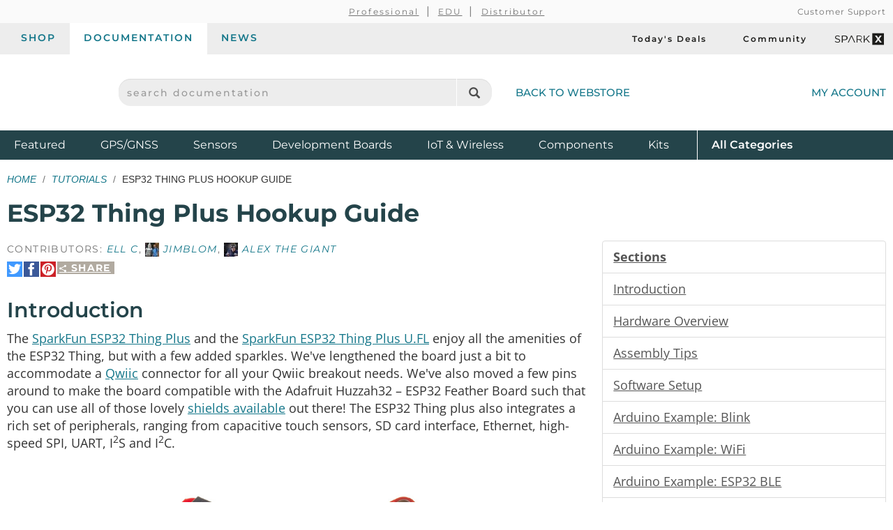

--- FILE ---
content_type: text/html;charset=UTF-8
request_url: https://learn.sparkfun.com/tutorials/esp32-thing-plus-hookup-guide?_ga=2.28363772.1541896510.1563699526-253606501.1557843943
body_size: 26750
content:
<!DOCTYPE html>
<html lang="en">
  <head>
    <!-- Google Tag Manager -->
<script>(function(w,d,s,l,i){w[l]=w[l]||[];w[l].push({'gtm.start':
new Date().getTime(),event:'gtm.js'});var f=d.getElementsByTagName(s)[0],
j=d.createElement(s),dl=l!='dataLayer'?'&l='+l:'';j.async=true;j.src=
'https://www.googletagmanager.com/gtm.js?id='+i+dl;f.parentNode.insertBefore(j,f);
})(window,document,'script','dataLayer','GTM-WLMFVVN');</script>
<!-- End Google Tag Manager -->
    <meta charset="utf-8">
          <meta name="viewport" content="width=device-width, initial-scale=1"> <!-- mobile mode if small screen device -->
    
    <title>ESP32 Thing Plus Hookup Guide - SparkFun Learn</title>

          <link rel="canonical" href="https://learn.sparkfun.com/tutorials/esp32-thing-plus-hookup-guide/all">
            
    <link href="/css/bootstrap.min.css?rev=1765313459" rel="stylesheet">
    <link rel="stylesheet" href="/css/theme.github.css?rev=1765313459" type="text/css" media="screen" />    <link rel="alternate" type="application/atom+xml" title="Education Blog" href="https://learn.sparkfun.com/feeds/blog" />
    <link rel="alternate" type="application/atom+xml" title="Tutorials" href="https://learn.sparkfun.com/feeds/tutorials" />
    <link rel="alternate" type="application/atom+xml" title="Education Blog Comments" href="https://learn.sparkfun.com/feeds/blog_comments" />
    <link rel="alternate" type="application/atom+xml" title="Tutorial Comments" href="https://learn.sparkfun.com/feeds/tutorial_comments" />
  </head>

  <body id=learn class="layout-default no-type tutorials-view" ontouchstart="">
    <!-- Google Tag Manager (noscript) -->
<noscript><iframe src="https://www.googletagmanager.com/ns.html?id=GTM-WLMFVVN"
height="0" width="0" style="display:none;visibility:hidden"></iframe></noscript>
<!-- End Google Tag Manager (noscript) -->
    <script>;</script>
    <div class="wrapper" itemscope itemtype="http://schema.org/WebSite">
      <meta itemprop="url" content="https://learn.sparkfun.com/">
      <div class=wrapper-inner>

    <header>
  <div class="support-nav-container container-fluid hidden-xs">
    <div class="container">
      <div class="support-nav">
        <div aria-hidden="true">&nbsp;</div>

        <div>
          <ul class="professional-links">
            <li><a href="https://www.sparkfun.com/professional">Professional</a></li>
            <li><a href="https://www.sparkfun.com/education">EDU</a>            <li><a href="https://www.sparkfun.com/become-a-distributor">Distributor</a>          </ul>
        </div>

        <div class="cs">
          <a href="https://www.sparkfun.com/support">Customer Support</a>        </div>
      </div>
    </div>
  </div>

  <div class="top-nav-buttons container-fluid hidden-xs">
    <div class="container">
      <div class="tab-bar">
        <ul class="tab-navigation" aria-label="sparkfun.com navigation">
  <li><a href="https://www.sparkfun.com/">Shop</a></li>
  <li class="active"><a href="https://learn.sparkfun.com/">Documentation</a></li>
  <li class=""><a href="https://news.sparkfun.com/">News</a></li>
</ul>

<ul class="sale-links" aria-label="Deals and special interests">
  <li><a href="https://www.sparkfun.com/todays-deals"><span class="icon-header icon-header-sale" aria-hidden="true"></span>Today's Deals</a></li>
  <li><a href="https://community.sparkfun.com/" target="_blank"><span class=" icon-header icon-header-community" aria-hidden="true"></span>Community</a></li>
  <li><a class="sparkx" href="https://www.sparkfun.com/sparkx"><span class="sfe-icon-sparkx"><span class="sr-only">SparkX</span></span></a></li>
</ul>
      </div>
    </div>
  </div>

  <div class="container">
    <div class="header-content">
      <div class="logo-container">
        <button id="mobile-nav-menu-trigger" class="mobile-menu-button btn-unstyled hidden-sm hidden-md hidden-lg" type="button" aria-label="Open navigation menu">
          <span class="glyphicon glyphicon-menu-hamburger" aria-hidden="true"></span>
        </button>

        <a class="logo" href="https://www.sparkfun.com/">
          <span class="logo-sfe-primary"><span class="visuallyhidden">SparkFun Electronics - sparkfun.com</span></span>
        </a>
      </div>

      <div class="search-block">
                  <form id="search_form" class="search-block-form" action="https://learn.sparkfun.com/search/results" method="get">
            <label for="global-search" class="sr-only">search documentation</label>
            <input name="term" id="global-search" class="form-control" type="text" value="" placeholder="search documentation" autocomplete="off">
            <button type="submit" class="glyphicon glyphicon-search global-search-icon" aria-label="Search"></button>
          </form>
        
        <a href="https://www.sparkfun.com/" class="hidden-xs">Back to Webstore<span class="icon-header icon-header-undo" aria-hidden="true"></span></a>
      </div>

        <a class="account-link" href="https://www.sparkfun.com/customer/account">
          <span class="img-account-silhouette visible-xs-inline-block"><span class="sr-only">My Account</span></span>
          <span class="hidden-xs">My Account</span>
        </a>

    </div>
  </div>

  <div class="header-nav container-fluid hidden-xs">
    <div class="container">
      <ul class="nav-product-categories" aria-label="Featured product categories">
  <li><a href="https://www.sparkfun.com/featured">Featured <span class="sr-only">Products</span></a></li>
  <li><a href="https://www.sparkfun.com/gnss">GPS/GNSS</a></li>
  <li><a href="https://www.sparkfun.com/sensors">Sensors</a></li>
  <li><a href="https://www.sparkfun.com/development-boards">Development Boards</a></li>
  <li class="header-nav-iot"><a href="https://www.sparkfun.com/iot-wireless">IoT & Wireless</a></li>
  <li class="header-nav-components"><a href="https://www.sparkfun.com/components">Components</a></li>
  <li class="header-nav-kits"><a href="https://www.sparkfun.com/kits">Kits</a></li>
  <li class="all-cat"><a href="https://www.sparkfun.com/all-categories"><span class="visible-xs-inline">Shop </span>All <span class="sr-only">Product</span> Categories</a></li>
</ul>
    </div>
  </div>
  <div id="nav-mobile-menu" class="nav-mobile-menu" aria-labelledby="nav-mobile-menu-heading" aria-role="dialog" aria-modal="true">
    <h2 id="nav-mobile-menu-heading" class="sr-only">Navigation menu</h2>
    <ul class="mobile-menu-tabs">
      <li class="active"><a>Menu</a></li>
      <li><a href="https://www.sparkfun.com/customer/account">Account</a></li>
    </ul>
    <ul class="nav-product-categories" aria-label="Featured product categories">
  <li><a href="https://www.sparkfun.com/featured">Featured <span class="sr-only">Products</span></a></li>
  <li><a href="https://www.sparkfun.com/gnss">GPS/GNSS</a></li>
  <li><a href="https://www.sparkfun.com/sensors">Sensors</a></li>
  <li><a href="https://www.sparkfun.com/development-boards">Development Boards</a></li>
  <li class="header-nav-iot"><a href="https://www.sparkfun.com/iot-wireless">IoT & Wireless</a></li>
  <li class="header-nav-components"><a href="https://www.sparkfun.com/components">Components</a></li>
  <li class="header-nav-kits"><a href="https://www.sparkfun.com/kits">Kits</a></li>
  <li class="all-cat"><a href="https://www.sparkfun.com/all-categories"><span class="visible-xs-inline">Shop </span>All <span class="sr-only">Product</span> Categories</a></li>
</ul>
    <ul class="tab-navigation" aria-label="sparkfun.com navigation">
  <li><a href="https://www.sparkfun.com/">Shop</a></li>
  <li class="active"><a href="https://learn.sparkfun.com/">Documentation</a></li>
  <li class=""><a href="https://news.sparkfun.com/">News</a></li>
</ul>

<ul class="sale-links" aria-label="Deals and special interests">
  <li><a href="https://www.sparkfun.com/todays-deals"><span class="icon-header icon-header-sale" aria-hidden="true"></span>Today's Deals</a></li>
  <li><a href="https://community.sparkfun.com/" target="_blank"><span class=" icon-header icon-header-community" aria-hidden="true"></span>Community</a></li>
  <li><a class="sparkx" href="https://www.sparkfun.com/sparkx"><span class="sfe-icon-sparkx"><span class="sr-only">SparkX</span></span></a></li>
</ul>
  </div>
</header>

    
    <div class=content>
      <div class=container id=airlock>

        
        <div class=main-title>
  <ul class="breadcrumb">
    <li><a href="https://learn.sparkfun.com/">Home</a></li>
    <li><a href="https://learn.sparkfun.com/tutorials">Tutorials</a></li>
    <li>ESP32 Thing Plus Hookup Guide</li>
      </ul>

  <h1>
    ESP32 Thing Plus Hookup Guide  </h1>

</div>


<a id=nav_toggle_pages class="nav_toggle nav-toggle-trigger" href="#"><span>&#8801;</span> Pages</a>

<div id=tutorial class="row">

  <div class="col-sm-8" id="sections">

    <div class="contributors">
                      Contributors:
                <span class="contributor-alias"> Ell C</span>, <span class="contributor-alias"><img src="https://cdn.sparkfun.com/avatar/3d3509851c3a5223dbe27da5fddd33df?d=retro&s=20&r=pg" /> jimblom</span>, <span class="contributor-alias"><img src="https://cdn.sparkfun.com/avatar/088c8f0e731f2ba1712ed20b6b921c35?d=retro&s=20&r=pg" /> Alex the Giant</span>          </div>

    <div class="share-link-inline">

  <a class="share-link-toggle" href="#">
    <span class="share-title">
      <span class="sfe-icon-share"></span>
      Share    </span>
  </a>

  <div class="share-link-inner dialog">
    Use this URL to share:<br>
    <input class="form-control input-sm" type="text" value="http://sfe.io/t852" onclick="$(this).trigger('select');">

    <div class="share-social">

      <a rel=nofollow onclick="return $(this).sfeutil('track_link',this,'Share','clicked','tumblr');" href="https://www.tumblr.com/share/link?url=http%3A%2F%2Fsfe.io%2Ft852&name=ESP32+Thing+Plus+Hookup+Guide" title="Share on Tumblr"><span class="sfe-icon-tumblr hidetext"><span>Share on Tumblr</span></span></a>

      <a rel=nofollow onclick="return $(this).sfeutil('track_link',this,'Share','clicked','reddit');" href="https://www.reddit.com/submit?url=http%3A%2F%2Fsfe.io%2Ft852" title="Submit to reddit"><span class="sfe-icon-reddit hidetext"><span>Submit to reddi</span></span></a>

    </div>

    </div>
  
  <div class="share-social">

    <a rel=nofollow onclick="return $(this).sfeutil('track_link',this,'Share','clicked','twitter');" href="https://twitter.com/intent/tweet?text=ESP32+Thing+Plus+Hookup+Guide&url=http%3A%2F%2Fsfe.io%2Ft852&via=sparkfun" title="Share on Twitter"><span class="sfe-icon-twitter hidetext"><span>Share on Twitter</span></span></a>

    <a rel=nofollow onclick="return $(this).sfeutil('track_link',this,'Share','clicked','facebook');" href="http://www.facebook.com/sharer.php?u=http%3A%2F%2Fsfe.io%2Ft852&t=ESP32+Thing+Plus+Hookup+Guide" title="Share on Facebook"><span class="sfe-icon-facebook-nobox hidetext"><span>Share on Facebook</span></span></a>

          <a rel=nofollow onclick="return $(this).sfeutil('track_link',this,'Share','clicked','pinterest');" href="https://www.pinterest.com/pin/create/button/?url=http%3A%2F%2Fsfe.io%2Ft852&media=https%3A%2F%2Fcdn.sparkfun.com%2F%2Fr%2F500-1000%2Fassets%2Flearn_tutorials%2F8%2F5%2F2%2FSparkFun_Transparent_Graphical_OLED_Breakout__Qwiic__Hookup_Guide-01.jpg&description=ESP32+Thing+Plus+Hookup+Guide" title="Pin It"><span class="sfe-icon-pinterest hidetext"><span>Pin It</span></span></a>
    
  </div>

  
</div>

          <div class="section tutorial-page">
        <h2 id="introduction">Introduction</h2>
        <p>The <a href="https://www.sparkfun.com/products/14689">SparkFun ESP32 Thing Plus</a> and the <a href="https://www.sparkfun.com/products/17381">SparkFun ESP32 Thing Plus U.FL</a> enjoy all the amenities of the ESP32 Thing, but with a few added sparkles. We've lengthened the board just a bit to accommodate a <a href="https://www.sparkfun.com/qwiic">Qwiic</a> connector for all your Qwiic breakout needs. We've also moved a few pins around to make the board compatible with the Adafruit Huzzah32 – ESP32 Feather Board such that you can use all of those lovely <a href="https://www.adafruit.com/category/814">shields available</a> out there! The ESP32 Thing plus also integrates a rich set of peripherals, ranging from capacitive touch sensors, SD card interface, Ethernet, high-speed SPI, UART, I<sup>2</sup>S and I<sup>2</sup>C.</p>

<div class="row">
  <div class="col-md-6">

<div >
<div class="tile product-tile big grid " data-id="product-15663">
  <div class="actions-wrap">
          <a class="thumb" href="https://www.sparkfun.com/sparkfun-thing-plus-esp32-wroom-micro-b.html">
        <img src="https://cdn.sparkfun.com/r/600-600/assets/parts/1/4/2/4/1/15663-SparkFun_Thing_Plus_-_ESP32_WROOM-01.jpg" alt="SparkFun Thing Plus - ESP32 WROOM (Micro-B)" height="600">
      </a>
      </div>

  <div class="main">
    
    <h3 class="title">
              <a href="https://www.sparkfun.com/sparkfun-thing-plus-esp32-wroom-micro-b.html">
          <span>SparkFun Thing Plus - ESP32 WROOM (Micro-B)</span>
        </a>
          </h3>

    <span class="sku">
      WRL-15663    </span>

          <p class="description" style="display:none">
        The SparkFun ESP32 Thing Plus is the next step to get started with Espressif IoT ideations while still enjoying all the ameni&hellip;      </p>
      </div>

      <div>
      <div class="prices">
                <span class="price-sale">
          <span class="price">$24.95</span>
        </span>
      </div>
    </div>
  
  </div>
</div>


</div>
  <div class="col-md-6">

<div >
<div class="tile product-tile big grid " data-id="product-17381">
  <div class="actions-wrap">
          <a class="thumb" href="https://www.sparkfun.com/sparkfun-thing-plus-esp32-wroom-u-fl.html">
        <img src="https://cdn.sparkfun.com/r/600-600/assets/parts/1/6/4/1/6/17381-SparkFun_Thing_Plus_-_ESP32_WROOM__U.FL_-01.jpg" alt="SparkFun Thing Plus - ESP32 WROOM (U.FL)" height="600">
      </a>
      </div>

  <div class="main">
    
    <h3 class="title">
              <a href="https://www.sparkfun.com/sparkfun-thing-plus-esp32-wroom-u-fl.html">
          <span>SparkFun Thing Plus - ESP32 WROOM (U.FL)</span>
        </a>
          </h3>

    <span class="sku">
      WRL-17381    </span>

          <p class="description" style="display:none">
        The SparkFun ESP32 Thing Plus with U.FL allows you to get started with Espressif IoT ideations while still enjoying all the a&hellip;      </p>
      </div>

      <div>
      <div class="prices">
                <span class="price-sale">
          <span class="price">$25.50</span>
        </span>
      </div>
    </div>
  
  </div>
</div>


</div>
</div>

<div class="flex-video-wrap clearfix">
  <div class="flex-video widescreen img">
    <iframe src="https://www.youtube.com/embed/nvpeqxgSIE0/?autohide=1&amp;border=0&amp;wmode=opaque&amp;enablejsapi=1" frameborder=0 allowfullscreen width="560" height="315"></iframe>
  </div>
</div>


<p>With <a href="https://espressif.com/en/products/hardware/esp32/overview">Espressif's ESP32</a> comprehensive development platform, <strong>Bluetooth low-energy</strong> support (i.e BLE, BT4.0, Bluetooth Smart), and nearly 30 I/O pins, these boards are jam packed with possibilities!</p>

<div class="alert alert-warning"><p><b>Not Yet Implemented</b>: The Arduino core for the ESP32 microcontroller are still a work in progress. There are a handful of <a href="https://docs.espressif.com/projects/arduino-esp32/en/latest/libraries.html">peripherals and features</a> that have yet to be implemented, including:</p>

<p><ul>
    <li>Analog Ouptut (<code>analogWrite([pin], [value])</code>)
        <ul>
            <li>Alternative: <a href="https://espressif-docs.readthedocs-hosted.com/projects/arduino-esp32/en/latest/api/ledc.html">LED Control API</a></li>
        </ul>
    </li>
    <li>Pulse Counter</li>
    <li>SDIO</li>
    <li><s>Timer/</s>Real-Time Clock
        <ul>
            <li>Alternative: <a href="https://github.com/fbiego/ESP32Time">ESP32Time Arduino library</a></li>
        </ul>
    </li>
    <li>TWAI</s>
</ul></p>

<p>The peripherals are available (if, also, still in their infancy) in the <a href="https://github.com/espressif/esp-idf">IoT Development Framework</a> for the ESP32. If your application requires any of the features above, consider giving the <a href="https://github.com/espressif/esp-idf">ESP-IDF</a> a try! <i>(Updated:</b> June 2022.)</i></p>

</div>

<h3>Required Materials</h3>

<div class="alert alert-warning"><b>Note:</b> For the ESP32 Thing Plus <b>U.FL</b>, external antenna hardware is required. We offer various <a href="https://www.sparkfun.com/search/results?term=antenna">antennas</a> options.

<ul>
    <li>
        <b>Tested</b> with the ESP32 Thing Plus <b>U.FL:</b><br>
        

<div class="tile-wrap">
<div class="tile product-tile  grid " data-id="product-145">
  <div class="actions-wrap">
          <a class="thumb" href="https://www.sparkfun.com/2-4ghz-duck-antenna-rp-sma.html">
        <img src="https://cdn.sparkfun.com/r/140-140/assets/parts/1/2/8/00145-02-L.jpg" alt="2.4GHz Duck Antenna RP-SMA" height="140">
      </a>
      </div>

  <div class="main">
    
    <h3 class="title">
              <a href="https://www.sparkfun.com/2-4ghz-duck-antenna-rp-sma.html">
          <span>2.4GHz Duck Antenna RP-SMA</span>
        </a>
          </h3>

    <span class="sku">
      WRL-00145    </span>

          <p class="description" style="display:none">
        2.4GHz Duck Antenna 2.2dBi with Reverse Polarized - SMA RF connector. Perfect for prototyping with our RF ICs. 50 ohm impedan&hellip;      </p>
      </div>

      <div>
      <div class="prices">
                <span class="price-sale">
          <span class="price">$14.95</span>
        </span>
      </div>
    </div>
  
  </div>
<div class="tile product-tile  grid " data-id="product-558">
  <div class="actions-wrap">
          <a class="thumb" href="https://www.sparkfun.com/2-4ghz-duck-antenna-rp-sma-large.html">
        <img src="https://cdn.sparkfun.com/r/140-140/assets/parts/3/8/1/00558-1.jpg" alt="2.4GHz Duck Antenna RP-SMA - Large" height="140">
      </a>
      </div>

  <div class="main">
    
    <h3 class="title">
              <a href="https://www.sparkfun.com/2-4ghz-duck-antenna-rp-sma-large.html">
          <span>2.4GHz Duck Antenna RP-SMA - Large</span>
        </a>
          </h3>

    <span class="sku">
      WRL-00558    </span>

          <p class="description" style="display:none">
        2.4GHz Large Duck Antenna 5dBi with Reverse Polarized - SMA RF connector. Perfect for prototyping with our RF ICs. 50 ohm imp&hellip;      </p>
      </div>

      <div>
      <div class="prices">
                <span class="price-sale">
          <span class="price">$18.50</span>
        </span>
      </div>
    </div>
  
  </div>
<div class="tile product-tile  grid " data-id="product-662">
  <div class="actions-wrap">
          <a class="thumb" href="https://www.sparkfun.com/interface-cable-rp-sma-to-u-fl.html">
        <img src="https://cdn.sparkfun.com/r/140-140/assets/parts/4/5/7/00662-1.jpg" alt="Interface Cable RP-SMA to U.FL - 100mm" height="140">
      </a>
      </div>

  <div class="main">
    
    <h3 class="title">
              <a href="https://www.sparkfun.com/interface-cable-rp-sma-to-u-fl.html">
          <span>Interface Cable RP-SMA to U.FL - 100mm</span>
        </a>
          </h3>

    <span class="sku">
      WRL-00662    </span>

          <p class="description" style="display:none">
        Commonly used to attach WiFi, Bluetooth, or nRFxxx based devices to a 2.4GHz antenna.      </p>
      </div>

      <div>
      <div class="prices">
                <span class="price-sale">
          <span class="price">$4.95</span>
        </span>
      </div>
    </div>
  
  </div>
<div class="tile product-tile  grid retired" data-id="product-11320">
  <div class="actions-wrap">
          <a class="thumb" href="https://www.sparkfun.com/products/11320">
        <img src="https://cdn.sparkfun.com/r/140-140/assets/parts/7/0/1/7/11320-01.jpg" alt="2.4GHz Antenna - Adhesive (U.FL Connector)" height="140">
      </a>
      </div>

  <div class="main">
    
    <h3 class="title">
              <a href="https://www.sparkfun.com/products/11320">
          <span>2.4GHz Antenna - Adhesive (U.FL Connector)</span>
        </a>
          </h3>

    <span class="sku">
      WRL-11320    </span>

          <p class="description" style="display:none">
        This adhesive, omni-directional antenna is perfect for situations when you're trying to get a signal out from a transmitter t&hellip;      </p>
      </div>

  
      <strong class="retired">Retired</strong>
  </div>
</div>

  <div class="clearfix"></div>


    </li>
    <li>
        <b>Untested:</b><br>
        

<div class="tile-wrap">
<div class="tile product-tile  grid " data-id="product-17389">
  <div class="actions-wrap">
          <a class="thumb" href="https://www.sparkfun.com/raspberry-pi-4-compute-module-antenna-kit.html">
        <img src="https://cdn.sparkfun.com/r/140-140/assets/parts/1/6/4/3/0/17389-Raspberry_Pi_4_Compute_Module_Antenna_Kit-01a.jpg" alt="Raspberry Pi 4 Compute Module Antenna Kit" height="140">
      </a>
      </div>

  <div class="main">
    
    <h3 class="title">
              <a href="https://www.sparkfun.com/raspberry-pi-4-compute-module-antenna-kit.html">
          <span>Raspberry Pi 4 Compute Module Antenna Kit</span>
        </a>
          </h3>

    <span class="sku">
      WRL-17389    </span>

          <p class="description" style="display:none">
        This is the Antenna Kit for the Raspberry Pi 4 Compute Module wireless variants.      </p>
      </div>

      <div>
      <div class="prices">
                <span class="price-sale">
          <span class="price">$15.00</span>
        </span>
      </div>
    </div>
  
  </div>
<div class="tile product-tile  grid retired" data-id="product-17095">
  <div class="actions-wrap">
          <span class="thumb">
        <img src="https://cdn.sparkfun.com/r/140-140/assets/parts/1/6/0/5/7/17095-WLAN_TRIPLE_BAND_ANTENNA_-_150mm.jpg" alt="WLAN TRIPLE BAND ANTENNA - 150mm" height="140">
      </span>
      </div>

  <div class="main">
    
    <h3 class="title">
              <span>WLAN TRIPLE BAND ANTENNA - 150mm</span>
          </h3>

    <span class="sku">
      WRL-17095    </span>

          <p class="description" style="display:none">
        TE Connectivity's Wi-Fi 6E Antennas can support triple bands, including the 6GHz band.      </p>
      </div>

  
      <strong class="retired">Retired</strong>
  </div>
<div class="tile product-tile  grid retired" data-id="product-17341">
  <div class="actions-wrap">
          <span class="thumb">
        <img src="https://cdn.sparkfun.com/r/140-140/assets/parts/1/6/3/4/7/17341_-_DUAL_BAND_WLAN__BLUETOOTH_ANTENNA_-_PCB_V_200mm.jpg" alt="DUAL BAND WLAN / BLUETOOTH ANTENNA - PCB V 200mm" height="140">
      </span>
      </div>

  <div class="main">
    
    <h3 class="title">
              <span>DUAL BAND WLAN / BLUETOOTH ANTENNA - PCB V 200mm</span>
          </h3>

    <span class="sku">
      WRL-17341    </span>

          <p class="description" style="display:none">
        TE Connectivity's Small Form-Factor WLAN Antennas offers a 2400MHz to 7125MHz frequency range, 50Ω impedance rating, and up &hellip;      </p>
      </div>

  
      <strong class="retired">Retired</strong>
  </div>
</div>

  <div class="clearfix"></div>


    </li>
</div>

<p>Much of the ESP32 Thing Plus's functionality can be used by simply powering the board. To do so, you'll need a <a href="https://www.sparkfun.com/products/10215">Micro-B USB Cable</a>. The ESP32 Thing Plus's USB interface can be used to both power and program the chip. Once you're done programming the chip, a <a href="https://www.sparkfun.com/products/12890">5V Micro-B USB Wall Adapter</a> can be used to power the board.</p>



<div class="tile-wrap">
<div class="tile product-tile  grid " data-id="product-15311">
  <div class="actions-wrap">
          <a class="thumb" href="https://www.sparkfun.com/wall-adapter-power-supply-5vdc-2a-usb-micro-b.html">
        <img src="https://cdn.sparkfun.com/r/140-140/assets/parts/1/3/8/1/4/TOL-15311-1.jpg" alt="Wall Adapter Power Supply - 5VDC, 2A (USB Micro-B)" height="140">
      </a>
      </div>

  <div class="main">
    
    <h3 class="title">
              <a href="https://www.sparkfun.com/wall-adapter-power-supply-5vdc-2a-usb-micro-b.html">
          <span>Wall Adapter Power Supply - 5VDC, 2A (USB Micro-B)</span>
        </a>
          </h3>

    <span class="sku">
      TOL-15311    </span>

          <p class="description" style="display:none">
        This is a high quality switching 'wall wart' AC to DC 5V 2000mA USB Micro-B wall power supply manufactured specifically for S&hellip;      </p>
      </div>

      <div>
      <div class="prices">
                <span class="price-sale">
          <span class="price">$9.50</span>
        </span>
      </div>
    </div>
  
  </div>
<div class="tile product-tile  grid " data-id="product-11456">
  <div class="actions-wrap">
          <a class="thumb" href="https://www.sparkfun.com/usb-wall-charger-5v-1a-black.html">
        <img src="https://cdn.sparkfun.com/r/140-140/assets/parts/7/3/1/0/11456-USB_Wall_Charger_-_5V__1A__Black_-01.jpg" alt="USB Wall Charger - 5V, 1A (Black)" height="140">
      </a>
      </div>

  <div class="main">
    
    <h3 class="title">
              <a href="https://www.sparkfun.com/usb-wall-charger-5v-1a-black.html">
          <span>USB Wall Charger - 5V, 1A (Black)</span>
        </a>
          </h3>

    <span class="sku">
      TOL-11456    </span>

          <p class="description" style="display:none">
        USB is being implemented as a power connection standard more and more these days, but you don't always have a computer on han&hellip;      </p>
      </div>

      <div>
      <div class="prices">
                <span class="price-sale">
          <span class="price">$5.95</span>
        </span>
      </div>
    </div>
  
  </div>
<div class="tile product-tile  grid " data-id="product-13244">
  <div class="actions-wrap">
          <a class="thumb" href="https://www.sparkfun.com/usb-micro-b-cable-6.html">
        <img src="https://cdn.sparkfun.com/r/140-140/assets/parts/1/0/4/3/0/13244-01.jpg" alt="USB Micro-B Cable - 6&quot;" height="140">
      </a>
      </div>

  <div class="main">
    
    <h3 class="title">
              <a href="https://www.sparkfun.com/usb-micro-b-cable-6.html">
          <span>USB Micro-B Cable - 6&quot;</span>
        </a>
          </h3>

    <span class="sku">
      CAB-13244    </span>

          <p class="description" style="display:none">
        This is a USB 2.0 type A to Micro-B 5-pin black cable. You know, the mini-B connector that usually comes with cell phones, Ca&hellip;      </p>
      </div>

      <div>
      <div class="prices">
                <span class="price-sale">
          <span class="price">$2.50</span>
        </span>
      </div>
    </div>
  
  </div>
<div class="tile product-tile  grid " data-id="product-96">
  <div class="actions-wrap">
          <a class="thumb" href="https://www.sparkfun.com/electrolytic-decoupling-capacitors-100uf-25v.html">
        <img src="https://cdn.sparkfun.com/r/140-140/assets/parts/8/9/00096-03-L.jpg" alt="Electrolytic Decoupling Capacitors - 100uF/25V" height="140">
      </a>
      </div>

  <div class="main">
    
    <h3 class="title">
              <a href="https://www.sparkfun.com/electrolytic-decoupling-capacitors-100uf-25v.html">
          <span>Electrolytic Decoupling Capacitors - 100uF/25V</span>
        </a>
          </h3>

    <span class="sku">
      COM-00096    </span>

          <p class="description" style="display:none">
        Electrolytic decoupling capacitors 100uF/25V. These capacitors are great transient/surge suppressors. Attach one between the &hellip;      </p>
      </div>

      <div>
      <div class="prices">
                <span class="price-sale">
          <span class="price">$0.50</span>
        </span>
      </div>
    </div>
  
  </div>
</div>

  <div class="clearfix"></div>



<div class="alert alert-danger" role="alert"><b>&#x26A1;WARNING!</b> If you have v1.0 of the board [<a href="https://www.sparkfun.com/products/14689">WRL-14689</a>], make sure your power supply is <b>5V</b>, NOT 5.1V. We have noticed a power spike in our <a href="https://www.sparkfun.com/products/13831"> 5.1V power supplies</a> that can damage the IC. Long cables can also generate a large enough voltage spike to damage the IC. We recommend keeping power supply cables shorter than 6 feet to minimize potential damage. <br /><br />

<div class="text-center"><a href="https://cdn.sparkfun.com/assets/learn_tutorials/8/5/2/14689-SparkFun_Thing_Plus_-_ESP32_WROOM-03_v10.jpg"><img src="https://cdn.sparkfun.com/r/300-300/assets/learn_tutorials/8/5/2/14689-SparkFun_Thing_Plus_-_ESP32_WROOM-03_v10.jpg" alt="v1.0"></a></div><br />

To avoid voltage spikes that might damage the IC, we recommend soldering a 10&ohm; resistor in-line. If you have v2.0 of the board [<a href="https://www.sparkfun.com/products/15663">WRL-15663</a>] , this issue has been addressed and you can disregard this message.</div>

<p>As an alternative power source, the ESP32 Thing Plus includes support for <a href="https://www.sparkfun.com/search/results?term=lithium%20polymer&amp;tab=products">single-cell lithium-polymer (LiPo)</a> batteries, which plug into the board's white 2-pin JST connector. LiPos are perfect for projects on-the-go, or those that just need a little extra umph. The board includes a <strong>LiPo charger</strong> -- the rechargeable batteries can be juiced back up by plugging the Thing Plus into a 5V USB source.</p>



<div class="tile-wrap">
<div class="tile product-tile  grid " data-id="product-13854">
  <div class="actions-wrap">
          <a class="thumb" href="https://www.sparkfun.com/lithium-ion-battery-850mah.html">
        <img src="https://cdn.sparkfun.com/r/140-140/assets/parts/1/1/4/6/1/13854-01.jpg" alt="Lithium Ion Battery - 850mAh" height="140">
      </a>
      </div>

  <div class="main">
    
    <h3 class="title">
              <a href="https://www.sparkfun.com/lithium-ion-battery-850mah.html">
          <span>Lithium Ion Battery - 850mAh</span>
        </a>
          </h3>

    <span class="sku">
      PRT-13854    </span>

          <p class="description" style="display:none">
        These are very slim, extremely light weight batteries based on Lithium Ion chemistry. Each cell outputs a nominal 3.7V at 850&hellip;      </p>
      </div>

      <div>
      <div class="prices">
                <span class="price-sale">
          <span class="price">$13.61</span>
        </span>
      </div>
    </div>
  
  </div>
<div class="tile product-tile  grid " data-id="product-13855">
  <div class="actions-wrap">
          <a class="thumb" href="https://www.sparkfun.com/lithium-ion-battery-2ah.html">
        <img src="https://cdn.sparkfun.com/r/140-140/assets/parts/1/1/4/6/2/13855-01.jpg" alt="Lithium Ion Battery - 2Ah" height="140">
      </a>
      </div>

  <div class="main">
    
    <h3 class="title">
              <a href="https://www.sparkfun.com/lithium-ion-battery-2ah.html">
          <span>Lithium Ion Battery - 2Ah</span>
        </a>
          </h3>

    <span class="sku">
      PRT-13855    </span>

          <p class="description" style="display:none">
        These are very slim, extremely light weight batteries based on Lithium Ion chemistry. Each cell outputs a nominal 3.7V at 200&hellip;      </p>
      </div>

      <div>
      <div class="prices">
                <span class="price-sale">
          <span class="price">$19.41</span>
        </span>
      </div>
    </div>
  
  </div>
<div class="tile product-tile  grid " data-id="product-13851">
  <div class="actions-wrap">
          <a class="thumb" href="https://www.sparkfun.com/lithium-ion-battery-400mah.html">
        <img src="https://cdn.sparkfun.com/r/140-140/assets/parts/1/1/4/5/8/13857-01.jpg" alt="Lithium Ion Battery - 400mAh" height="140">
      </a>
      </div>

  <div class="main">
    
    <h3 class="title">
              <a href="https://www.sparkfun.com/lithium-ion-battery-400mah.html">
          <span>Lithium Ion Battery - 400mAh</span>
        </a>
          </h3>

    <span class="sku">
      PRT-13851    </span>

          <p class="description" style="display:none">
        This is a very small, extremely lightweight battery based on Lithium Ion chemistry, with the highest energy density currently&hellip;      </p>
      </div>

      <div>
      <div class="prices">
                <span class="price-sale">
          <span class="price">$7.98</span>
        </span>
      </div>
    </div>
  
  </div>
<div class="tile product-tile  grid retired" data-id="product-13813">
  <div class="actions-wrap">
          <a class="thumb" href="https://www.sparkfun.com/products/13813">
        <img src="https://cdn.sparkfun.com/r/140-140/assets/parts/1/1/4/0/1/13813-01.jpg" alt="Lithium Ion Battery - 1Ah" height="140">
      </a>
      </div>

  <div class="main">
    
    <h3 class="title">
              <a href="https://www.sparkfun.com/products/13813">
          <span>Lithium Ion Battery - 1Ah</span>
        </a>
          </h3>

    <span class="sku">
      PRT-13813    </span>

          <p class="description" style="display:none">
        Slim, extremely light weight batteries based on Lithium Ion chemistry. Each cell outputs a nominal 3.7V at 1000 mAh!      </p>
      </div>

  
      <strong class="retired">Retired</strong>
  </div>
</div>

  <div class="clearfix"></div>



<p>Should you wish to make use of the board's qwiic functionality, you'll need a qwiic cable:</p>



<div class="tile-wrap">
<div class="tile product-tile  grid retired" data-id="product-14427">
  <div class="actions-wrap">
          <a class="thumb" href="https://www.sparkfun.com/qwiic-cable-100mm.html">
        <img src="https://cdn.sparkfun.com/r/140-140/assets/parts/1/2/4/5/3/14427-Qwiic_Cable_-_100mm-01.jpg" alt="Qwiic Cable - 100mm" height="140">
      </a>
      </div>

  <div class="main">
    
    <h3 class="title">
              <a href="https://www.sparkfun.com/qwiic-cable-100mm.html">
          <span>Qwiic Cable - 100mm</span>
        </a>
          </h3>

    <span class="sku">
      PRT-14427    </span>

          <p class="description" style="display:none">
        This is a 100mm long 4-conductor cable with 1mm JST termination. It’s designed to connect Qwiic enabled components together&hellip;      </p>
      </div>

  
      <strong class="retired">Retired</strong>
  </div>
<div class="tile product-tile  grid retired" data-id="product-14426">
  <div class="actions-wrap">
          <a class="thumb" href="https://www.sparkfun.com/qwiic-cable-50mm.html">
        <img src="https://cdn.sparkfun.com/r/140-140/assets/parts/1/2/4/5/2/14426-Qwiic_Cable_-_50mm-01.jpg" alt="Qwiic Cable - 50mm" height="140">
      </a>
      </div>

  <div class="main">
    
    <h3 class="title">
              <a href="https://www.sparkfun.com/qwiic-cable-50mm.html">
          <span>Qwiic Cable - 50mm</span>
        </a>
          </h3>

    <span class="sku">
      PRT-14426    </span>

          <p class="description" style="display:none">
        This is a 50mm long 4-conductor cable with 1mm JST termination. It’s designed to connect Qwiic enabled components together &hellip;      </p>
      </div>

  
      <strong class="retired">Retired</strong>
  </div>
<div class="tile product-tile  grid retired" data-id="product-14428">
  <div class="actions-wrap">
          <a class="thumb" href="https://www.sparkfun.com/products/14428">
        <img src="https://cdn.sparkfun.com/r/140-140/assets/parts/1/2/4/5/4/14428-Qwiic_Cable_-_200mm-01.jpg" alt="Qwiic Cable - 200mm" height="140">
      </a>
      </div>

  <div class="main">
    
    <h3 class="title">
              <a href="https://www.sparkfun.com/products/14428">
          <span>Qwiic Cable - 200mm</span>
        </a>
          </h3>

    <span class="sku">
      PRT-14428    </span>

          <p class="description" style="display:none">
        This is a 200mm long 4-conductor cable with 1mm JST termination. It’s designed to connect Qwiic enabled components together&hellip;      </p>
      </div>

  
      <strong class="retired">Retired</strong>
  </div>
<div class="tile product-tile  grid retired" data-id="product-14429">
  <div class="actions-wrap">
          <a class="thumb" href="https://www.sparkfun.com/products/14429">
        <img src="https://cdn.sparkfun.com/r/140-140/assets/parts/1/2/4/5/5/14429-Qwiic_Cable_-_500mm-01.jpg" alt="Qwiic Cable - 500mm" height="140">
      </a>
      </div>

  <div class="main">
    
    <h3 class="title">
              <a href="https://www.sparkfun.com/products/14429">
          <span>Qwiic Cable - 500mm</span>
        </a>
          </h3>

    <span class="sku">
      PRT-14429    </span>

          <p class="description" style="display:none">
        This is a 500mm long 4-conductor cable with 1mm JST termination. It’s designed to connect Qwiic enabled components together&hellip;      </p>
      </div>

  
      <strong class="retired">Retired</strong>
  </div>
</div>

  <div class="clearfix"></div>



<h3>Tools</h3>

<p>To take advantage of the ESP32 Thing Plus's 28 external pins, you will need a soldering iron, solder, and <a href="https://www.sparkfun.com/categories/49">general soldering accessories</a>.</p>



<div class="tile-wrap">
<div class="tile product-tile  grid " data-id="product-116">
  <div class="actions-wrap">
          <a class="thumb" href="https://www.sparkfun.com/break-away-headers-straight.html">
        <img src="https://cdn.sparkfun.com/r/140-140/assets/parts/1/0/6/00116-02-L.jpg" alt="Straight Header - Male (PTH, 0.1in., 40-Pin)" height="140">
      </a>
      </div>

  <div class="main">
    
    <h3 class="title">
              <a href="https://www.sparkfun.com/break-away-headers-straight.html">
          <span>Straight Header - Male (PTH, 0.1in., 40-Pin)</span>
        </a>
          </h3>

    <span class="sku">
      PRT-00116    </span>

          <p class="description" style="display:none">
        A row of headers - break to fit. 40 pins that can be cut to any size. Used with custom PCBs or general custom headers.      </p>
      </div>

      <div>
      <div class="prices">
                <span class="price-sale">
          <span class="price">$1.95</span>
        </span>
      </div>
    </div>
  
  </div>
<div class="tile product-tile  grid " data-id="product-9325">
  <div class="actions-wrap">
          <a class="thumb" href="https://www.sparkfun.com/solder-lead-free-100-gram-spool.html">
        <img src="https://cdn.sparkfun.com/r/140-140/assets/parts/2/8/7/3/09325_9161-Solder_Lead_Free_-_100-gram_Spool-01.jpg" alt="Solder Lead Free - 100-gram Spool" height="140">
      </a>
      </div>

  <div class="main">
    
    <h3 class="title">
              <a href="https://www.sparkfun.com/solder-lead-free-100-gram-spool.html">
          <span>Solder Lead Free - 100-gram Spool</span>
        </a>
          </h3>

    <span class="sku">
      TOL-09325    </span>

          <p class="description" style="display:none">
        This is your basic spool of lead free solder with a water soluble resin core. 0.031" gauge and 100 grams. This is a good spoo&hellip;      </p>
      </div>

      <div>
      <div class="prices">
                <span class="price-sale">
          <span class="price">$15.50</span>
        </span>
      </div>
    </div>
  
  </div>
<div class="tile product-tile  grid " data-id="product-15187">
  <div class="actions-wrap">
          <a class="thumb" href="https://www.sparkfun.com/feather-stackable-header-kit.html">
        <img src="https://cdn.sparkfun.com/r/140-140/assets/parts/1/3/6/0/4/15187-Feather_Stackable_Header_Kit-01.jpg" alt="Feather Stackable Header Set" height="140">
      </a>
      </div>

  <div class="main">
    
    <h3 class="title">
              <a href="https://www.sparkfun.com/feather-stackable-header-kit.html">
          <span>Feather Stackable Header Set</span>
        </a>
          </h3>

    <span class="sku">
      PRT-15187    </span>

          <p class="description" style="display:none">
        These stackable headers are made to work with the [SparkFun ESP32 Thing Plus](https://www.sparkfun.com/products/14689) to con&hellip;      </p>
      </div>

      <div>
      <div class="prices">
                <span class="price-sale">
          <span class="price">$2.25</span>
        </span>
      </div>
    </div>
  
  </div>
<div class="tile product-tile  grid retired" data-id="product-14228">
  <div class="actions-wrap">
          <a class="thumb" href="https://www.sparkfun.com/products/14228">
        <img src="https://cdn.sparkfun.com/r/140-140/assets/parts/1/2/1/7/3/14228-01.jpg" alt="Weller WLC100 Soldering Station" height="140">
      </a>
      </div>

  <div class="main">
    
    <h3 class="title">
              <a href="https://www.sparkfun.com/products/14228">
          <span>Weller WLC100 Soldering Station</span>
        </a>
          </h3>

    <span class="sku">
      TOL-14228    </span>

          <p class="description" style="display:none">
        The WLC100 from Weller is a versatile 5 watt to 40 watt soldering station that is perfect for hobbyists, DIYers and students.&hellip;      </p>
      </div>

  
      <strong class="retired">Retired</strong>
  </div>
</div>

  <div class="clearfix"></div>



<h3>Suggested Reading</h3>

<p>It may look intimidating, but the ESP32 Thing Plus -- especially when you take advantage of its Arduino compatibility -- is a perfect IoT foundation for electronics users of all experience levels. There are, however, a few concepts you should be familiar with before venturing further into this tutorial. If any of the concepts below sound foreign to you, consider reading through that tutorial first:</p>


<div class="tile-wrap">
  <div class="tile tutorial-tile  grid " data-id="tutorial-5">
  <a href="https://learn.sparkfun.com/tutorials/how-to-solder-through-hole-soldering">
          <div class="thumb-wrap">
        <div class="thumb" style="background-image:url(https://cdn.sparkfun.com/c/264-148/assets/learn_tutorials/5/Soldering_Action-01.jpg)"></div>
      </div>
    
    
    <h3 class="title">How to Solder: Through-Hole Soldering</h3>
      </a>

      <div class="description">
      This tutorial covers everything you need to know about through-hole soldering.    </div>
  
  </div>
<div class="tile tutorial-tile  grid " data-id="tutorial-8">
  <a href="https://learn.sparkfun.com/tutorials/serial-communication">
          <div class="thumb-wrap">
        <div class="thumb" style="background-image:url(https://cdn.sparkfun.com/c/264-148/assets/7/d/f/9/9/50d24be7ce395f1f6c000000.jpg)"></div>
      </div>
    
    
    <h3 class="title">Serial Communication</h3>
      </a>

      <div class="description">
      Asynchronous serial communication concepts: packets, signal levels, baud rates, UARTs and more!    </div>
  
  </div>
<div class="tile tutorial-tile  grid " data-id="tutorial-36">
  <a href="https://learn.sparkfun.com/tutorials/how-to-power-a-project">
          <div class="thumb-wrap">
        <div class="thumb" style="background-image:url(https://cdn.sparkfun.com/c/264-148/assets/learn_tutorials/3/6/Bench_Power_Supply.jpg)"></div>
      </div>
    
    
    <h3 class="title">How to Power a Project</h3>
      </a>

      <div class="description">
      A tutorial to help figure out the power requirements of your project.    </div>
  
  </div>
<div class="tile tutorial-tile  grid " data-id="tutorial-50">
  <a href="https://learn.sparkfun.com/tutorials/what-is-an-arduino">
          <div class="thumb-wrap">
        <div class="thumb" style="background-image:url(https://cdn.sparkfun.com/c/264-148/assets/3/b/6/e/b/512e66bece395f492b000000.jpg)"></div>
      </div>
    
    
    <h3 class="title">What is an Arduino?</h3>
      </a>

      <div class="description">
      What is this 'Arduino' thing anyway? This tutorials dives into what an Arduino is and along with Arduino projects and widgets.
    </div>
  
  </div>
<div class="tile tutorial-tile  grid " data-id="tutorial-845">
  <a href="https://learn.sparkfun.com/tutorials/three-quick-tips-about-using-ufl">
          <div class="thumb-wrap">
        <div class="thumb" style="background-image:url(https://cdn.sparkfun.com/c/264-148/assets/learn_tutorials/8/4/5/Connected.jpg)"></div>
      </div>
    
    
    <h3 class="title">Three Quick Tips About Using U.FL</h3>
      </a>

      <div class="description">
      Quick tips regarding how to connect, protect, and disconnect U.FL connectors.    </div>
  
  </div>
</div>

  <div class="clearfix"></div>      </div>
          <div class="section tutorial-page">
        <h2 id="hardware-overview">Hardware Overview</h2>
        <p><a href="https://cdn.sparkfun.com/assets/3/8/4/5/1/esp32-wroom-32e_esp32-wroom-32ue_datasheet_en_v1-6.pdf">Espressif's ESP32 WROOM</a> is a powerful, generic Wi-Fi+BT+BLE MCU module that targets a wide variety of applications. At the core of this module is the ESP32-D0WDQ6 chip which is designed to be both scalable and adaptive. Its laundry list of features include:</p>

<ul>
<li>Xtensa® dual-core 32-bit LX6 microprocessor</li>
<li>Up to 240MHz clock frequency</li>
<li>16MB of flash storage</li>
<li>520kB internal SRAM</li>
<li>Integrated 802.11 BGN WiFi transceiver</li>
<li>Integrated dual-mode Bluetooth (classic and BLE)</li>
<li>3.0 to 3.6V operating range</li>
<li>21 GPIO</li>
<li>8-electrode capacitive touch support</li>
<li>Hardware accelerated encryption (AES, SHA2, ECC, RSA-4096)</li>
<li>2.5 &micro;A deep sleep current</li>
</ul>

<p>The ESP32 Thing Plus is designed around the ESP32-WROOM module with everything necessary to run and program the microcontroller, plus a few extra goodies to take advantage of the chip's unique features.</p>

<p align="center">
    <a href="https://cdn.sparkfun.com/assets/learn_tutorials/8/5/2/Hardware_Overview_Highlight_1.jpg"><img alt="Annotated top diagram" src="https://cdn.sparkfun.com/r/600-600/assets/learn_tutorials/8/5/2/Hardware_Overview_Highlight_1.jpg"></a>
</p>

<h3>Peripherals and I/O</h3>

<p>The ESP32 Thing Plus features your standard fare of hardware peripherals including:</p>

<ul>
<li>13 analog to digital converter (ADC) channels</li>
<li>3 UARTs (only two are configured by default in the Arduino IDE, one UART is used for bootloading/debug)</li>
<li>3 SPI (only one is configured by default in the Arduino IDE)</li>
<li>2 I<sup>2</sup>C (only one is configured by default in the Arduino IDE)</li>
<li>2 I2S Audio</li>
<li>2 digital-to-analog converter (DAC) channels</li>
<li>16 PWM outputs</li>
</ul>

<p>And, thanks to the chip's <strong>pin multiplexing</strong> feature, those peripherals can be connected to just about any of the broken out I/O pins. Than means you decide which pins are RX, TX, MISO, MOSI, SCLK, SDA, SCL, etc.</p>

<p>There are, however, a few hardware features  -- namely the ADC and DAC -- which are assigned to static pins. The graphical datasheet below helps demonstrate where you can find those peripherals (click to embiggen!).</p>

<p><div class="center-block text-center"> <a href="https://cdn.sparkfun.com/assets/learn_tutorials/8/5/2/ESP32ThingPlusV20.pdf"><img src="https://cdn.sparkfun.com/r/600-600/assets/learn_tutorials/8/5/2/ESP32ThingPlusV20_GraphicalDatasheet.jpg" alt="Graphical datasheet" /></a> </div></p>

<p><div class="center-block text-center"><em>Click the image for a closer look.</em></div></p>

<p>One I<sup>2</sup>C, two of the UART interfaces, and one of the SPI interfaces can be assigned to any pin your project requires.</p>

<h3>Powering the ESP32 Thing Plus</h3>

<p>The two main power inputs to the ESP32 Thing Plus are <strong>USB</strong> and a <strong>single-cell lithium-polymer (LiPo</strong> battery. If both USB and the LiPo are plugged into the board, the onboard charge controller will charge the LiPo battery at a rate up to <strong>500mA</strong>.</p>

<div class="alert alert-danger">&#x26A1; The ESP32's operating voltage range is <b>3.0</b> to <b>3.6V</b>. Under normal operation the ESP32 Thing Plus will power the chip at <b>3.3V</b>. The I/O pins are <strong>not 5V-tolerant</strong>! If you interface the board with 5V (or higher) components, you'll need to do some <a href="https://learn.sparkfun.com/tutorials/bi-directional-logic-level-converter-hookup-guide"><b>logic level shifting</b>.</a></div>

<p>The <strong>3.3V regulator</strong> on the ESP32 Thing Plus can <strong>reliably supply up to 600mA</strong>, which should be more than enough overhead for most projects. The ESP32 can pull as much as <strong>250mA during RF transmissions</strong>, but we've generally measured it to consume around <strong>150mA</strong> -- even while actively transmitting over WiFi. The output of the regulator is also broken out to the sides of the board -- the pin labeled "<strong>3V3</strong>". This pin can be used to supply external components.</p>

<p><div class="center-block text-center"> <a href="https://cdn.sparkfun.com/assets/learn_tutorials/8/5/2/Power_Pin_Highlight.jpg"><img src="https://cdn.sparkfun.com/assets/learn_tutorials/8/5/2/Power_Pin_Highlight.jpg" alt="ESP32 power inputs/outputs" /></a> </div></p>

<p>In addition to USB and battery connectors, the <strong>VBAT</strong>, and <strong>VUSB</strong> pins are all broken out to the sides of the board. These pins can be used as an alternative supply input to the Thing Plus. The maximum, allowable voltage input to <strong>VUSB is 5.8V</strong>, and VBAT should not be connected to anything other than a LiPo battery. Alternatively, if you have a regulated voltage source between <strong>3.0V</strong> and <strong>3.6V</strong>, the "<strong>3V3</strong>" line can be used to directly supply the ESP32 and its peripherals.</p>      </div>
          <div class="section tutorial-page">
        <h2 id="assembly-tips">Assembly Tips</h2>
        <h3>Headers</h3>

<p>The ESP32 Thing Plus ships without anything soldered into the header pins -- ensuring that you can mold the board to best fit your project. To use the chip's pins you'll need to solder <em>something</em> to the I/O and power rail vias broken out to either side of the board.</p>

<div class="alert alert-success">New to soldering? Check out our <a href="https://learn.sparkfun.com/tutorials/how-to-solder---through-hole-soldering">Through-Hole Soldering Tutorial</a> for a quick introduction!</div>

<p><em>What</em> you solder to the ESP32 Thing Plus's I/O pins is completely up to you. The header rows are breadboard-compatible, so you may want to solder <a href="https://www.sparkfun.com/products/116">male headers</a> in.</p>

<p><div class="center-block text-center"> <a href="https://cdn.sparkfun.com/assets/learn_tutorials/8/5/2/SparkFun_Transparent_Graphical_OLED_Breakout__Qwiic__Hookup_Guide-01.jpg"><img src="https://cdn.sparkfun.com/r/600-600/assets/learn_tutorials/8/5/2/SparkFun_Transparent_Graphical_OLED_Breakout__Qwiic__Hookup_Guide-01.jpg" alt="ESP32 Thing with male headers soldered" /></a> </div>
<div class="center-block text-center"> <em>ESP32 Thing Plus with soldered male headers.</em> </div></p>

<p>Then plug it into the breadboard, hanging the USB and LiPo connectors off the end, and start wiring!</p>

<p>Alternatively, <a href="https://www.sparkfun.com/products/115">female headers</a> (you may need two separate strips to solder all the pins), <a href="https://www.sparkfun.com/products/553">right-angle headers</a>, or <a href="https://www.sparkfun.com/products/11375">stranded wire</a> are all good options, depending on your project&apos;s needs.</p>

<h3>Connecting an Antenna</h3>

<p>U.FL connectors are very good but they are a designed to be implemented inside a small embedded application like a laptop. Exposing a U.FL connector to the wild risks it getting damaged.</p>

<p><center>
<div class="row">
    <div class="col-md-6">
        <a href="https://cdn.sparkfun.com/assets/learn_tutorials/8/5/2/antenna_assembly_patch.jpg"><img alt="patch antenna connected" src="https://cdn.sparkfun.com/r/600-600/assets/learn_tutorials/8/5/2/antenna_assembly_patch.jpg"></a>
    </div>
    <div class="col-md-6">
        <a href="https://cdn.sparkfun.com/assets/learn_tutorials/8/5/2/antenna_assembly_duck.jpg"><img alt="duck antenna connected" src="https://cdn.sparkfun.com/r/600-600/assets/learn_tutorials/8/5/2/antenna_assembly_duck.jpg"></a>
    </div>
</div>
<i>U.FL antenna options connected to ESP32 Thing Plus (U.FL).</i>
</center>
</p>

<div class="alert alert-warning" role="alert">
<p><span class="glyphicon glyphicon-warning-sign"></span> <strong>Be Careful!</strong> U.FL connectors are easily damaged. Make sure the connectors are aligned, flush face to face (not at an angle), then press down using a rigid blunt edge such as the edge of a PCB or point of a small flat head screwdriver. For more information, check out our <a href="https://learn.sparkfun.com/tutorials/845">tips and tricks on using a u.FL connector</a>.</p>


<div class="tile-wrap">
  <div class="tile tutorial-tile big grid " data-id="tutorial-845">
  <a href="https://learn.sparkfun.com/tutorials/three-quick-tips-about-using-ufl">
          <div class="thumb-wrap">
        <div class="thumb" style="background-image:url(https://cdn.sparkfun.com/c/500-282/assets/learn_tutorials/8/4/5/Connected.jpg)"></div>
      </div>
    
    
    <h3 class="title">Three Quick Tips About Using U.FL</h3>
    <div class="metaline">December 28, 2018</div>  </a>

      <div class="description">
      Quick tips regarding how to connect, protect, and disconnect U.FL connectors.    </div>
  
  </div>
</div>

  <div class="clearfix"></div>


</div>      </div>
          <div class="section tutorial-page">
        <h2 id="software-setup">Software Setup</h2>
        <div class="alert alert-info">
<b>Note:</b> This example assumes you are using the latest version of the Arduino IDE on your desktop. If this is your first time using Arduino, please review our tutorial on <a href="https://learn.sparkfun.com/tutorials/installing-arduino-ide">installing the Arduino IDE.</a>
</div>

<p>Installation for the ESP32 Thing Plus is two-fold. Like the ESP32 Thing, you will want to install the board definitions via the Arduino Boards manager. In addition, you will also need to download and install the latest CP2104 USB Driver. Note, some older versions of the driver (including the version that Windows auto-installs) will cause the auto-reset to fail during upload.</p>

<h3>Installing Board Definition</h3>

<p>Espressif has added support for the Arduino Boards Manager that includes a slew of great built-in examples. Instructions for installing via the board manager can be found at <a href="https://docs.espressif.com/projects/arduino-esp32/en/latest/installing.html">espressif's arduino-esp32 documentation</a>.</p>

<p><div class="center-block text-center"> <a href="https://docs.espressif.com/projects/arduino-esp32/en/latest/installing.html" class="btn btn-default">Installation Instructions using Arduino IDE Boards Manager</a> </div></p>

<p>For more information on installing boards via the Arduino Board Manager, check out the <a href="https://learn.sparkfun.com/tutorials/installing-arduino-ide#board-add-ons-with-arduino-board-manager">add-ons section of our Installing Arduino IDE tutorial</a>.</p>

<div class="clearfix">
<div class="tile-wrap">
  <div class="tile tutorial-tile big grid " data-id="tutorial-61">
  <a href="https://learn.sparkfun.com/tutorials/installing-arduino-ide">
          <div class="thumb-wrap">
        <div class="thumb" style="background-image:url(https://cdn.sparkfun.com/c/500-282/assets/learn_tutorials/6/1/arduinoThumb.jpg)"></div>
      </div>
    
    
    <h3 class="title">Installing Arduino IDE</h3>
    <div class="metaline">March 26, 2013</div>  </a>

      <div class="description">
      A step-by-step guide to installing and testing the Arduino software on Windows, Mac, and Linux.     </div>
  
  </div>
</div>

  <div class="clearfix"></div>
</div>

<p>If you are familiar with installing boards via the Arduino IDE Boards Manager, the url to add is:</p>

<pre><code>language:c
https://raw.githubusercontent.com/espressif/arduino-esp32/gh-pages/package_esp32_index.json
</code></pre>

<div class="alert alert-warning"> <span class="glyphicon glyphicon-exclamation-sign" aria-hidden="true"></span><b> Note: </b>If you have previously installed the ESP32 Arduino Core, we strongly recommend removing the associated folders before installing via the boards manager. 
<br /> 
<br />To remove previous arduino core installs for the esp32, start by finding your <b><i>...&#47;Arduino&#47;hardware</i></b> folder. This can be located by looking at your Sketchbook location under <b>File</b> > <b>Preferences</b>.<br /> 
<br /> 
<center><td><a href="https://cdn.sparkfun.com/assets/learn_tutorials/5/0/7/Preferences-hardwareFolderLocation.png"><img src="https://cdn.sparkfun.com/r/600-600/assets/learn_tutorials/5/0/7/Preferences-hardwareFolderLocation.png" title="Sketchbook location in Preferences"></a></td></center>
<center><i>Click to enlarge.</i></center>
<br /> 
Go to this location in your finder and delete the <b>esp32</b> folder. 
<br /> 
<br /> 
<center><td><a href="https://cdn.sparkfun.com/assets/learn_tutorials/5/0/7/esp32_folder.png"><img src="https://cdn.sparkfun.com/assets/learn_tutorials/5/0/7/esp32_folder.png" title="esp32 folder to be deleted"></a></td></center>
<br /> 
Once you have deleted the <b>esp32</b> folder, you can then install using the <b>Arduino Boards Manager</b>. 
</div>

<h4>Selecting the Board Definition</h4>

<p>Once installed, use the Adafruit ESP32 Feather board in the Arduino Board dropdown.</p>

<p><div class="center-block text-center"> <a href="https://cdn.sparkfun.com/assets/learn_tutorials/8/5/2/FeatherBoardArduino.png"><img src="https://cdn.sparkfun.com/assets/learn_tutorials/8/5/2/FeatherBoardArduino.png" alt="Choosing the Adafruit ESP32 Feather Board in the Arduino Board Dropdown" /></a> </div>
<div class="center-block text-center"> <em>Selecting board definition from <strong>Tools</strong> drop down menu.</em> </div></p>

<p><br></p>

<div class="alert alert-info" role="alert"><span class="glyphicon glyphicon-thumbs-up" aria-hidden="true"></span><b>  Feeling adventurous? </b> <br />
If you are feeling strong or would like to have more control over your development environment, you can install Espressif’s official ESP32 Arduino core. Installation is covered in our  <a href="https://learn.sparkfun.com/tutorials/esp32-thing-hookup-guide#installing-the-esp32-arduino-core">ESP32 Thing Hookup Guide.</a></div>

<h3><a name="CP2104"></a><a href="#CP2104">Installing the CP2104 USB Driver</a></h3>

<div class="alert alert-warning"> <span class="glyphicon glyphicon-exclamation-sign" aria-hidden="true"></span><b> Note: </b>Make sure to manually install the driver for the CP210X with the following instructions. The driver that Windows auto-installs will not work with the auto-reset circuit on the board and cause serial uploads to fail. 
</div>

<p>You will also need to install the SiLabs CP2104 Driver, which can be found here: 
<a href="https://www.silabs.com/products/development-tools/software/usb-to-uart-bridge-vcp-drivers">USB to UART Bridge VCP Driver</a></p>

<p><div class="center-block text-center"><a href="https://cdn.sparkfun.com/assets/learn_tutorials/8/5/2/CP210x_Universal_Windows_Driver.zip" class="btn btn-default">Download Windows VCP Driver (ZIP)</a></div></p>

<p><div class="center-block text-center"><a href="https://www.silabs.com/documents/public/software/Mac_OSX_VCP_Driver.zip" class="btn btn-default">Download Mac OSX VCP Driver (ZIP)</a></div></p>

<div class="alert alert-info"><b>Note:</b> If applicable, make sure you are using the proper driver files for your CPU architecture. This is usually indicated by a folder or file name with "<i>x86</i>" for 32-bit processors or "<i>x64</i>" for 64-bit processors.</div>      </div>
          <div class="section tutorial-page">
        <h2 id="arduino-example-blink">Arduino Example: Blink</h2>
        <p>With the ESP32 Arduino core installed, you're ready to begin programming. If you haven't already, <strong>plug the ESP32 Thing Plus into your computer</strong> using a micro-B USB cable.</p>

<p><div class="center-block text-center"> <a href="https://cdn.sparkfun.com/assets/learn_tutorials/8/5/2/SparkFun_Transparent_Graphical_OLED_Breakout__Qwiic__Hookup_Guide-02.jpg"><img src="https://cdn.sparkfun.com/r/600-600/assets/learn_tutorials/8/5/2/SparkFun_Transparent_Graphical_OLED_Breakout__Qwiic__Hookup_Guide-02.jpg" alt="ESP32 Thing Plus plugged into breadboard" /></a> </div></p>

<p>Once the board is plugged in (and drivers installed), it should be assigned a unique port identifier. On Windows machines, this will be something like <code>COM#</code>, and on Macs or Linux computers it will come in the form of <code>/dev/tty.usbserial-XXXXXX</code>.</p>

<h3>Select the Board and Port</h3>

<p>Make sure you have the Adafruit ESP32 Feather board definition selected under your <strong>Tools</strong> > <strong>Board</strong> menu.</p>

<p><div class="center-block text-center"> <a href="https://cdn.sparkfun.com/assets/learn_tutorials/8/5/2/FeatherBoardArduino.png"><img src="https://cdn.sparkfun.com/assets/learn_tutorials/8/5/2/FeatherBoardArduino.png" alt="Arduino board select" /></a> </div></p>

<p>Then select your ESP32 Thing Plus' serial port under the <strong>Tools</strong> > <strong>Port</strong> menu.</p>

<p><div class="center-block text-center"> <a href="https://cdn.sparkfun.com/assets/learn_tutorials/8/5/2/portSelect.png"><img src="https://cdn.sparkfun.com/assets/learn_tutorials/8/5/2/portSelect.png" alt="Port Selection for Esp32 Thing Plus" /></a> </div></p>

<p>You can also select the <strong>Upload Speed: "921600"</strong> baud -- the fastest selectable rate -- will get the code loaded onto your ESP32 the fastest, but may fail to upload once-in-a-while. (It's still way worth it for the speed increase!)</p>

<h3>Loading Blink</h3>

<p>To make sure your toolchain and board are properly set up, we'll upload the simplest of sketches -- Blink! The LED attached to <strong>GPIO 13</strong> is perfect for this test. Plus, with the ESP32 attached to your computer, this is a good time to test out serial communication. Copy and paste the example sketch below into a fresh Arduino sketch:</p>

<pre><code>language:c
int ledPin = 13;

void setup()
{
    pinMode(ledPin, OUTPUT);
    Serial.begin(115200);
}

void loop()
{
    Serial.println("Hello, world!");
    digitalWrite(ledPin, HIGH);
    delay(500);
    digitalWrite(ledPin, LOW);
    delay(500);
}
</code></pre>

<p>With everything setup correctly, upload the code! Once the code finishes transferring, <strong>open the <a href="https://learn.sparkfun.com/tutorials/terminal-basics">serial monitor</a></strong> and set the baud rate to <strong>115200</strong>. You should see <code>Hello, world!</code>'s begin to fly by.</p>

<div class="alert alert-info">If the blue LED remains dimly lit, it's probably still sitting in the bootloader. After uploading a sketch, you may need to <b>tap the RST button</b> to get your ESP32 Thing Plus to begin running the sketch.</div>

<p><div class="center-block text-center"> <a href="https://cdn.sparkfun.com/assets/learn_tutorials/8/5/2/ResetOutput1.png"><img src="https://cdn.sparkfun.com/r/600-600/assets/learn_tutorials/8/5/2/ResetOutput1.png" alt="Example serial port output" /></a> </div></p>

<p>You may also notice that when the ESP32 boots up it prints out a long sequence of debug messages. These are emitted every time the chip resets -- always at <strong>115200 baud</strong>.</p>      </div>
          <div class="section tutorial-page">
        <h2 id="arduino-example-wifi">Arduino Example: WiFi</h2>
        <p>The ESP32 Arduino core includes a handful of WiFi examples, which demonstrate everything from <a href="https://github.com/espressif/arduino-esp32/blob/master/libraries/WiFi/examples/WiFiScan/WiFiScan.ino">scanning for nearby networks</a> to sending data to a client server. <!-- data.sparkfun.com](https://github.com/espressif/arduino-esp32/blob/master/libraries/WiFi/examples/WiFiClient/WiFiClient.ino). --> You can find the examples under the <strong>File</strong> > <strong>Examples</strong> > <strong>WiFi</strong> menu.</p>

<p>Here's another example using the WiFi library, which demonstrates how to connect to a nearby WiFi network and poll a remote domain (<a href="http://example.com/">http://example.com/</a>) as a client.</p>

<div class="alert alert-warning" role="alert"><span class="glyphicon glyphicon-exclamation-sign" aria-hidden="true"></span><b> Please note: </b> Make sure you are connecting to the 2.4GHz band on your wireless router; the ESP32 is not (yet) compatible with 5GHz signals.</div>

<pre><code>language:c
#include &lt;WiFi.h&gt;

// WiFi network name and password:
const char * networkName = "YOUR_NETWORK_HERE";
const char * networkPswd = "YOUR_PASSWORD_HERE";

// Internet domain to request from:
const char * hostDomain = "example.com";
const int hostPort = 80;

const int BUTTON_PIN = 0;
const int LED_PIN = 13;

void setup()
{
  // Initilize hardware:
  Serial.begin(115200);
  pinMode(BUTTON_PIN, INPUT_PULLUP);
  pinMode(LED_PIN, OUTPUT);

  // Connect to the WiFi network (see function below loop)
  connectToWiFi(networkName, networkPswd);

  digitalWrite(LED_PIN, LOW); // LED off
  Serial.print("Press button 0 to connect to ");
  Serial.println(hostDomain);
}

void loop()
{
  if (digitalRead(BUTTON_PIN) == LOW)
  { // Check if button has been pressed
    while (digitalRead(BUTTON_PIN) == LOW)
      ; // Wait for button to be released

    digitalWrite(LED_PIN, HIGH); // Turn on LED
    requestURL(hostDomain, hostPort); // Connect to server
    digitalWrite(LED_PIN, LOW); // Turn off LED
  }
}

void connectToWiFi(const char * ssid, const char * pwd)
{
  int ledState = 0;

  printLine();
  Serial.println("Connecting to WiFi network: " + String(ssid));

  WiFi.begin(ssid, pwd);

  while (WiFi.status() != WL_CONNECTED) 
  {
    // Blink LED while we're connecting:
    digitalWrite(LED_PIN, ledState);
    ledState = (ledState + 1) % 2; // Flip ledState
    delay(500);
    Serial.print(".");
  }

  Serial.println();
  Serial.println("WiFi connected!");
  Serial.print("IP address: ");
  Serial.println(WiFi.localIP());
}

void requestURL(const char * host, uint8_t port)
{
  printLine();
  Serial.println("Connecting to domain: " + String(host));

  // Use WiFiClient class to create TCP connections
  WiFiClient client;
  if (!client.connect(host, port))
  {
    Serial.println("connection failed");
    return;
  }
  Serial.println("Connected!");
  printLine();

  // This will send the request to the server
  client.print((String)"GET / HTTP/1.1\r\n" +
               "Host: " + String(host) + "\r\n" +
               "Connection: close\r\n\r\n");
  unsigned long timeout = millis();
  while (client.available() == 0) 
  {
    if (millis() - timeout &gt; 5000) 
    {
      Serial.println("&gt;&gt;&gt; Client Timeout !");
      client.stop();
      return;
    }
  }

  // Read all the lines of the reply from server and print them to Serial
  while (client.available()) 
  {
    String line = client.readStringUntil('\r');
    Serial.print(line);
  }

  Serial.println();
  Serial.println("closing connection");
  client.stop();
}

void printLine()
{
  Serial.println();
  for (int i=0; i&lt;30; i++)
    Serial.print("-");
  Serial.println();
}
</code></pre>

<p>Make sure you fill in the <code>networkName</code> and <code>networkPswd</code> variables with the name (or SSID) and password of your WiFi network! Once you've done that and uploaded the code, open your <strong>serial monitor</strong>.</p>

<p><div class="center-block text-center"> <a href="https://cdn.sparkfun.com/assets/learn_tutorials/5/0/7/wifi-example-serial.png"><img src="https://cdn.sparkfun.com/r/600-600/assets/learn_tutorials/5/0/7/wifi-example-serial.png" alt="WiFi example serial terminal output" /></a> </div></p>

<p>After your ESP32 connects to the WiFi network, it will wait for you to press the "0" button. Tapping that will cause the ESP32 to make an HTTP request to <a href="http://example.com">example.com</a>. You should see a string of HTTP headers and HTML similar to the screenshot above.</p>      </div>
          <div class="section tutorial-page">
        <h2 id="arduino-example-esp32-ble">Arduino Example: ESP32 BLE</h2>
        <p>Both the board manager install and the ESP32 arduino core install come with Bluetooth examples that range from acting as a simple BLE device to functioning as either a Bluetooth server or client. Here we will briefly go over the <code>BLE_write</code> example that can be found in <strong>Files</strong> > <strong>Examples</strong> > <strong>ESP32 BLE Arduino</strong>. This example allows you to write messages on your phone that can then be read in a serial monitor on your computer.</p>

<p>This example works with a <strong>BLE scanner</strong> on your phone. A good, basic app is the BLE Scanner for <a href="https://itunes.apple.com/us/app/ble-scanner-4-0/id1221763603?mt=8">iPhone</a> or <a href="https://play.google.com/store/apps/details?id=com.macdom.ble.blescanner&amp;hl=en_US">Android</a>. Make sure to install the app to follow along with this example.</p>

<p>Compile and upload the following code, or if you wish, open the <strong>BLE_write</strong> example from the <strong>Files</strong> > <strong>Examples</strong> > <strong>ESP32 BLE Arduino</strong> menu. Make sure you have <em><strong>ESP32 Dev Module</strong></em> as your board and the correct port has been selected.</p>

<pre><code>language:c
/*
    Based on Neil Kolban example for IDF: https://github.com/nkolban/esp32-snippets/blob/master/cpp_utils/tests/BLE%20Tests/SampleWrite.cpp
    Ported to Arduino ESP32 by Evandro Copercini
*/

#include &lt;BLEDevice.h&gt;
#include &lt;BLEUtils.h&gt;
#include &lt;BLEServer.h&gt;

// See the following for generating UUIDs:
// https://www.uuidgenerator.net/

#define SERVICE_UUID        "4fafc201-1fb5-459e-8fcc-c5c9c331914b"
#define CHARACTERISTIC_UUID "beb5483e-36e1-4688-b7f5-ea07361b26a8"


class MyCallbacks: public BLECharacteristicCallbacks {
    void onWrite(BLECharacteristic *pCharacteristic) {
      std::string value = pCharacteristic-&gt;getValue();

      if (value.length() &gt; 0) {
        Serial.println("*********");
        Serial.print("New value: ");
        for (int i = 0; i &lt; value.length(); i++)
          Serial.print(value[i]);

        Serial.println();
        Serial.println("*********");
      }
    }
};

void setup() {
  Serial.begin(115200);

  Serial.println("1- Download and install an BLE scanner app in your phone");
  Serial.println("2- Scan for BLE devices in the app");
  Serial.println("3- Connect to MyESP32");
  Serial.println("4- Go to CUSTOM CHARACTERISTIC in CUSTOM SERVICE and write something");
  Serial.println("5- See the magic =)");

  BLEDevice::init("MyESP32");
  BLEServer *pServer = BLEDevice::createServer();

  BLEService *pService = pServer-&gt;createService(SERVICE_UUID);

  BLECharacteristic *pCharacteristic = pService-&gt;createCharacteristic(
                                         CHARACTERISTIC_UUID,
                                         BLECharacteristic::PROPERTY_READ |
                                         BLECharacteristic::PROPERTY_WRITE
                                       );

  pCharacteristic-&gt;setCallbacks(new MyCallbacks());

  pCharacteristic-&gt;setValue("Hello World");
  pService-&gt;start();

  BLEAdvertising *pAdvertising = pServer-&gt;getAdvertising();
  pAdvertising-&gt;start();
}

void loop() {
  // put your main code here, to run repeatedly:
  delay(2000);
}
</code></pre>

<p>Once you have uploaded your code, open a <a href="https://learn.sparkfun.com/tutorials/terminal-basics/arduino-serial-monitor-windows-mac-linux">Serial Monitor</a> set at <strong>115200 baud</strong> so you can see the message that we will write.</p>

<p><div class="center-block text-center"> <a href="https://cdn.sparkfun.com/assets/learn_tutorials/5/0/7/ESP32_Bluetooth_Initialize_Serial_Monitor.jpg"><img src="https://cdn.sparkfun.com/assets/learn_tutorials/5/0/7/ESP32_Bluetooth_Initialize_Serial_Monitor.jpg" alt="Arduino Serial Monitor ESP32" /></a> </div></p>

<p>Then open your <strong>BLE Scanner</strong> app on your phone. You will see multiple options; scroll through these and connect to <strong>MyESP32</strong>.</p>

<p><div class="center-block text-center"> <a href="https://cdn.sparkfun.com/assets/learn_tutorials/5/0/7/1_connectToMyESP32.PNG"><img src="https://cdn.sparkfun.com/r/300-300/assets/learn_tutorials/5/0/7/1_connectToMyESP32.PNG" alt="Connect to MyESP32" /></a> </div></p>

<p>Now we need to drill down to the communication capability we want. Once you are connected to <strong>MyESP32</strong>, you will be taken to the following page. Select <strong>CUSTOM SERVICE</strong>.</p>

<p><div class="center-block text-center"> <a href="https://cdn.sparkfun.com/assets/learn_tutorials/5/0/7/2_CustomService.PNG"><img src="https://cdn.sparkfun.com/r/500-500/assets/learn_tutorials/5/0/7/2_CustomService.PNG" alt="Choose Custom Service" /></a> </div></p>

<p>The next page will show you communications and options for doing so. Select <strong>Write,Read</strong>.</p>

<p><div class="center-block text-center"> <a href="https://cdn.sparkfun.com/assets/learn_tutorials/5/0/7/3_Write_Read.PNG"><img src="https://cdn.sparkfun.com/r/500-500/assets/learn_tutorials/5/0/7/3_Write_Read.PNG" alt="Choose Write,Read" /></a> </div></p>

<p>Finally, we can choose the option that allows us to write a message. Select <strong>Write Value</strong>.</p>

<p><div class="center-block text-center"> <a href="https://cdn.sparkfun.com/assets/learn_tutorials/5/0/7/4_Write.PNG"><img src="https://cdn.sparkfun.com/r/500-500/assets/learn_tutorials/5/0/7/4_Write.PNG" alt="Choose Write" /></a> </div></p>

<p>Now we can write our message. Make sure you choose <strong>Text</strong>, write yourself a message, and click the <strong>Write</strong> button.</p>

<p><div class="center-block text-center"> <a href="https://cdn.sparkfun.com/assets/learn_tutorials/5/0/7/5_Message.PNG"><img src="https://cdn.sparkfun.com/r/500-500/assets/learn_tutorials/5/0/7/5_Message.PNG" alt="Write your message!" /></a> </div></p>

<p>So now what? Go have a look at your serial monitor. You should see "<strong>New value:</strong>" with your message.</p>

<p><div class="center-block text-center"> <a href="https://cdn.sparkfun.com/assets/learn_tutorials/5/0/7/6_ReceivedMessage.jpg"><img src="https://cdn.sparkfun.com/r/500-500/assets/learn_tutorials/5/0/7/6_ReceivedMessage.jpg" alt="Received message on the Serial Monitor" /></a> </div></p>

<p>This is just a quick walk through of one of the provided examples. We recommend looking through the rest of the provided samples and playing with the code to see what may work for your application. For more information on Bluetooth technology and how it works, check out our <a href="https://learn.sparkfun.com/tutorials/bluetooth-basics">Bluetooth Basics Tutorial</a>.</p>      </div>
          <div class="section tutorial-page">
        <h2 id="troubleshooting">Troubleshooting</h2>
        <p>If you are having trouble uploading from the Arduino IDE, please double check that you are using the latest USB driver for the CP210X Uart IC. If you are using an older driver (or the one that automatically installs with Windows), then this can cause serial upload failures and you may experience the following error message in the debug console of Arduino:</p>

<p><div class="center-block text-center"> <a href="https://cdn.sparkfun.com/assets/learn_tutorials/8/5/2/wrong_driver_error.png"><img src="https://cdn.sparkfun.com/r/600-600/assets/learn_tutorials/8/5/2/wrong_driver_error.png" alt="alt text" /></a> </div></p>

<p>The driver actually controls how the auto-reset circuit works, and so it is necessary to use a version at or above 10.1.3.2130.</p>

<p>If you want to double-check what driver you are currently using, you can open Device Manager and navigate to the properties of your COM port. You should see the following in the "driver" tab of the properties window:</p>

<p><div class="center-block text-center"> <a href="https://cdn.sparkfun.com/assets/learn_tutorials/8/5/2/CP210X_correct_driver.png"><img src="https://cdn.sparkfun.com/assets/learn_tutorials/8/5/2/CP210X_correct_driver.png" alt="alt text" /></a> </div></p>

<p>To install the correct driver, please follow the <a href="https://learn.sparkfun.com/tutorials/esp32-thing-plus-hookup-guide#CP2104">driver installation instructions</a> above.</p>      </div>
          <div class="section tutorial-page">
        <h2 id="resources-and-going-further">Resources and Going Further</h2>
        <p>For more resources related to the ESP32 Thing Plus, check out the links listed here:</p>

<ul>
<li><a href="https://github.com/sparkfun/ESP32_Thing_Plus">ESP32 Thing Plus GitHub Repo</a>

<ul>
<li><a href="https://cdn.sparkfun.com/assets/6/d/c/6/c/ESP32_Thing_Plus_Schematic.pdf">Schematic (PDF)</a></li>
<li><a href="https://cdn.sparkfun.com/assets/a/3/9/3/b/ESP32_Thing_Plus_v20.zip">Eagle Files (ZIP)</a></li>
</ul></li>
<li><a href="https://github.com/sparkfun/ESP32_Thing_Plus_U.FL">ESP32 Thing Plus (U.FL) GitHub Repo</a>

<ul>
<li><a href="https://cdn.sparkfun.com/assets/d/9/7/e/d/ESP32_Thing_Plus_UFL.pdf">Schematic</a></li>
<li><a href="https://cdn.sparkfun.com/assets/d/c/8/c/c/ESP32_Thing_Plus_UFL.zip">Eagle Files</a></li>
</ul></li>
<li>Datasheets

<ul>
<li><a href="https://cdn.sparkfun.com/assets/learn_tutorials/8/5/2/ESP32ThingPlusV20.pdf">Graphical Datasheet (PDF)</a></li>
<li><a href="https://cdn.sparkfun.com/assets/6/b/d/9/0/esp32-wroom-32e_esp32-wroom-32ue_datasheet_en_v1-6.pdf">Datasheet (PDF)</a> - ESP32-WROOM-32E with PCB antenna and ESP32-WROOM-32UE with u.FL antenna</li>
</ul></li>
<li><a href="https://www.silabs.com/products/development-tools/software/usb-to-uart-bridge-vcp-drivers">CP2104 USB Drivers</a>

<ul>
<li><a href="https://cdn.sparkfun.com/assets/learn_tutorials/8/5/2/CP210x_Universal_Windows_Driver.zip">Windows (ZIP)</a></li>
<li><a href="https://www.silabs.com/documents/public/software/Mac_OSX_VCP_Driver.zip">Mac OSX (ZIP)</a></li>
</ul></li>
<li><a href="https://youtu.be/nvpeqxgSIE0">SFE Product Showcase</a></li>
</ul>

<p>Espressif has some great resources built around the ESP32:</p>

<ul>
<li><a href="http://esp32.com/">ESP32.com</a> -- Great forums, where you can discuss ESP32 news, get help, or show off your project.</li>
<li><a href="http://espressif.com/en/products/hardware/esp32/resources">Espressif ESP32 Resource Page</a> -- A great source for the latest datasheets, reference manuals, and software tools.</li>
<li><a href="https://github.com/espressif">Espressif GitHub Repositories</a> -- Espressif is efforting to be as open-source as possible. Among other things, you'll find repositories for <a href="https://github.com/espressif/arduino-esp32">Arduino ESP32 support</a>, <a href="https://github.com/espressif/esp-idf">SDK's</a>, and even a <a href="https://github.com/espressif/esp32-nesemu">proof-of-concept NES emulator</a> hosted on their GitHub page.</li>
<li><a href="https://github.com/espressif/esp-idf">ESP-IDF -- IoT Development Framework</a> -- If you want to take your development environment up a step from Arduino, this should be your first step into ESP32 software development. Some notes on the IDF:

<ul>
<li>The IDF is well-documented. Check out the <a href="https://github.com/espressif/esp-idf#setting-up-esp-idf">set up guides</a> (for Windows, Mac or Linux) for help getting your environment set up. For help with the API's and data structures, check out <a href="http://esp-idf.readthedocs.io/en/latest/">esp32.info</a>.</li>
<li>There are a handful of <a href="https://github.com/espressif/esp-idf/tree/master/examples">example applications</a>, including a <strong>BLE Advertising</strong> example, which works as a proof-of-concept for the ESP32's Bluetooth support.</li>
<li>Use the <a href="https://github.com/espressif/esp-idf-template">ESP-IDF project template</a>, once you're ready to start creating applications of your own.</li>
</ul></li>
</ul>

<p>For more ESP32 related tutorials, check out the following.</p>


<div class="tile-wrap">
  <div class="tile tutorial-tile  grid " data-id="tutorial-1208">
  <a href="https://learn.sparkfun.com/tutorials/micromod-esp32-processor-board-hookup-guide">
          <div class="thumb-wrap">
        <div class="thumb" style="background-image:url(https://cdn.sparkfun.com/c/264-148/assets/learn_tutorials/1/2/0/8/16781-SparkFun_MicroMod_ESP32_Processor-01.jpg)"></div>
      </div>
    
    
    <h3 class="title">MicroMod ESP32 Processor Board Hookup Guide</h3>
      </a>

      <div class="description">
      A short hookup guide to get started with the SparkFun MicroMod ESP32 Processor Board.    </div>
  
  </div>
<div class="tile tutorial-tile  grid " data-id="tutorial-1463">
  <a href="https://learn.sparkfun.com/tutorials/sparkfun-rtk-surveyor-hookup-guide">
          <div class="thumb-wrap">
        <div class="thumb" style="background-image:url(https://cdn.sparkfun.com/c/264-148/assets/learn_tutorials/1/4/6/3/17369-GPS_RTK_Surveyor_-_Enclosed-01.jpg)"></div>
      </div>
    
    
    <h3 class="title">SparkFun RTK Surveyor Hookup Guide</h3>
      </a>

      <div class="description">
      Learn how to use the enclosed RTK Surveyor product to achieve millimeter level geospatial coordinates.    </div>
  
  </div>
<div class="tile tutorial-tile  grid " data-id="tutorial-2583">
  <a href="https://learn.sparkfun.com/tutorials/sparkfun-rtk-facet-l-band-hookup-guide">
          <div class="thumb-wrap">
        <div class="thumb" style="background-image:url(https://cdn.sparkfun.com/c/264-148/assets/learn_tutorials/2/5/8/3/SparkFun_RTK_Facet_-_Hookup_Guide_Preview.jpg)"></div>
      </div>
    
    
    <h3 class="title">SparkFun RTK Facet L-Band Hookup Guide</h3>
      </a>

      <div class="description">
      Setup the RTK Facet L-Band in minutes to begin gathering millimeter level geospatial coordinates.    </div>
  
  </div>
<div class="tile tutorial-tile  grid " data-id="tutorial-3078">
  <a href="https://learn.sparkfun.com/tutorials/displaying-sensor-data-with-bluetooth">
          <div class="thumb-wrap">
        <div class="thumb" style="background-image:url(https://cdn.sparkfun.com/c/264-148/assets/learn_tutorials/3/0/7/8/1__2_.jpg)"></div>
      </div>
    
    
    <h3 class="title">Displaying Sensor Data with Bluetooth</h3>
      </a>

      <div class="description">
      In our previous Bluetooth tutorial called Sending Sensor Data Via Bluetooth, we showed how to display data from a triple axis accelerometer over the Arduino IDE’s serial monitor. Continuing off of the first tutorial, we are going to expand this project to include more capabilities for visualizing and interacting with your accelerometer data.    </div>
  
  </div>
</div>

  <div class="clearfix"></div>


<p>If you need some project inspiration, check out some of these IoT-focused projects and get making!</p>


<div class="tile-wrap">
  <div class="tile tutorial-tile  grid " data-id="tutorial-396">
  <a href="https://learn.sparkfun.com/tutorials/photon-oled-shield-hookup-guide">
          <div class="thumb-wrap">
        <div class="thumb" style="background-image:url(https://cdn.sparkfun.com/c/264-148/assets/learn_tutorials/3/9/6/13345-07.jpg)"></div>
      </div>
    
    
    <h3 class="title">Photon OLED Shield Hookup Guide</h3>
      </a>

      <div class="description">
      The Photon OLED Shield has everything you need to add a small yet crisp OLED screen to your Photon projects. This hookup guide will show you how to get started.    </div>
  
  </div>
<div class="tile tutorial-tile  grid " data-id="tutorial-493">
  <a href="https://learn.sparkfun.com/tutorials/esp8266-powered-propane-poofer">
          <div class="thumb-wrap">
        <div class="thumb" style="background-image:url(https://cdn.sparkfun.com/c/264-148/assets/learn_tutorials/4/9/3/9dd458e3-417b-44e9-bc56-9c44fd8e7a7e.png)"></div>
      </div>
    
    
    <h3 class="title">ESP8266 Powered Propane Poofer</h3>
      </a>

      <div class="description">
      Learn how Nick Poole built a WiFi controlled fire-cannon using the ESP8266 Thing Dev Board!    </div>
  
  </div>
<div class="tile tutorial-tile  grid " data-id="tutorial-755">
  <a href="https://learn.sparkfun.com/tutorials/wifi-controlled-robot">
          <div class="thumb-wrap">
        <div class="thumb" style="background-image:url(https://cdn.sparkfun.com/c/264-148/assets/learn_tutorials/7/5/5/Webcam_Robot-01.jpg)"></div>
      </div>
    
    
    <h3 class="title">WiFi Controlled Robot</h3>
      </a>

      <div class="description">
      This tutorial will show you how to make a robot that streams a webcam to a custom website that can be remotely controlled.    </div>
  
  </div>
<div class="tile tutorial-tile  grid " data-id="tutorial-2257">
  <a href="https://learn.sparkfun.com/tutorials/iot-redboard-esp32-development-board-hookup-guide">
          <div class="thumb-wrap">
        <div class="thumb" style="background-image:url(https://cdn.sparkfun.com/c/264-148/assets/learn_tutorials/2/2/5/7/285808434_548438690244031_7008413248633042033_n.jpg)"></div>
      </div>
    
    
    <h3 class="title">IoT RedBoard ESP32 Development Board Hookup Guide</h3>
      </a>

      <div class="description">
      Delve into the functionality-rich world of the IoT RedBoard ESP32 Development Board!     </div>
  
  </div>
</div>

  <div class="clearfix"></div>


<p>Or check out this related blog post:</p>


<div class="tile-wrap">
  <div class="tile blog-tile " data-id="news-2957">
  <a href="https://news.sparkfun.com/2957" title="July 11, 2019: Terrify your coworkers! Annoy your friends! How many people in upper management can I frighten without losing my job?">
              <div class="thumb" style="background-image:url(https://cdn.sparkfun.com/c/338-190/assets/home_page_posts/2/9/5/7/setup.png)"></div>
        <h3 class="title">Enginursday: Internet of Terror</h3>
          <div class="metaline">
        <span class="meta">July 11, 2019</span>
      </div>
        <p class="readmore">Read Post</p>
      </a>
  </div>
<div class="tile blog-tile " data-id="news-3137">
  <a href="https://news.sparkfun.com/3137" title="December 12, 2019: Details from a project upgrading an old incandescent lamp to utilize addressable LEDs">
              <div class="thumb" style="background-image:url(https://cdn.sparkfun.com/c/338-190/assets/home_page_posts/3/1/3/7/IMG_3974.JPG)"></div>
        <h3 class="title">Enginursday: An Old Lamp Learns New Tricks</h3>
          <div class="metaline">
        <span class="meta">December 12, 2019</span>
      </div>
        <p class="readmore">Read Post</p>
      </a>
  </div>
<div class="tile blog-tile " data-id="news-3255">
  <a href="https://news.sparkfun.com/3255" title="March 5, 2020: This is the second part depicting the building of a keycode-based anti-theft system for a car.">
              <div class="thumb" style="background-image:url(https://cdn.sparkfun.com/c/338-190/assets/home_page_posts/3/2/5/5/IMG_4146.JPG)"></div>
        <h3 class="title">Enginursday: Keycode Security Starter, Part 2</h3>
          <div class="metaline">
        <span class="meta">March 5, 2020</span>
      </div>
        <p class="readmore">Read Post</p>
      </a>
  </div>
<div class="tile blog-tile " data-id="news-3345">
  <a href="https://news.sparkfun.com/3345" title="July 30, 2020: In a previous blog post we showed off a custom macro keyboard. In this week's post, we update it to make it wireless!">
              <div class="thumb" style="background-image:url(https://cdn.sparkfun.com/c/338-190/assets/home_page_posts/3/3/4/5/BLEkeyboard.jpg)"></div>
        <h3 class="title">Enginursday: Building a Wireless Custom Keyboard</h3>
          <div class="metaline">
        <span class="meta">July 30, 2020</span>
      </div>
        <p class="readmore">Read Post</p>
      </a>
  </div>
</div>

  <div class="clearfix"></div>      </div>
    
        <div class="share-link-inline">

  <a class="share-link-toggle" href="#">
    <span class="share-title">
      <span class="sfe-icon-share"></span>
      Share    </span>
  </a>

  <div class="share-link-inner dialog">
    Use this URL to share:<br>
    <input class="form-control input-sm" type="text" value="http://sfe.io/t852" onclick="$(this).trigger('select');">

    <div class="share-social">

      <a rel=nofollow onclick="return $(this).sfeutil('track_link',this,'Share','clicked','tumblr');" href="https://www.tumblr.com/share/link?url=http%3A%2F%2Fsfe.io%2Ft852&name=ESP32+Thing+Plus+Hookup+Guide" title="Share on Tumblr"><span class="sfe-icon-tumblr hidetext"><span>Share on Tumblr</span></span></a>

      <a rel=nofollow onclick="return $(this).sfeutil('track_link',this,'Share','clicked','reddit');" href="https://www.reddit.com/submit?url=http%3A%2F%2Fsfe.io%2Ft852" title="Submit to reddit"><span class="sfe-icon-reddit hidetext"><span>Submit to reddi</span></span></a>

    </div>

    </div>
  
  <div class="share-social">

    <a rel=nofollow onclick="return $(this).sfeutil('track_link',this,'Share','clicked','twitter');" href="https://twitter.com/intent/tweet?text=ESP32+Thing+Plus+Hookup+Guide&url=http%3A%2F%2Fsfe.io%2Ft852&via=sparkfun" title="Share on Twitter"><span class="sfe-icon-twitter hidetext"><span>Share on Twitter</span></span></a>

    <a rel=nofollow onclick="return $(this).sfeutil('track_link',this,'Share','clicked','facebook');" href="http://www.facebook.com/sharer.php?u=http%3A%2F%2Fsfe.io%2Ft852&t=ESP32+Thing+Plus+Hookup+Guide" title="Share on Facebook"><span class="sfe-icon-facebook-nobox hidetext"><span>Share on Facebook</span></span></a>

          <a rel=nofollow onclick="return $(this).sfeutil('track_link',this,'Share','clicked','pinterest');" href="https://www.pinterest.com/pin/create/button/?url=http%3A%2F%2Fsfe.io%2Ft852&media=https%3A%2F%2Fcdn.sparkfun.com%2F%2Fr%2F500-1000%2Fassets%2Flearn_tutorials%2F8%2F5%2F2%2FSparkFun_Transparent_Graphical_OLED_Breakout__Qwiic__Hookup_Guide-01.jpg&description=ESP32+Thing+Plus+Hookup+Guide" title="Pin It"><span class="sfe-icon-pinterest hidetext"><span>Pin It</span></span></a>
    
  </div>

  
</div>

  </div>

  <div class="col-sm-4 nav-menu" id="nav-pages">
    <div id="sidebar_affix">
      <div id="tutorial-pages" class="list-group">
        <a class="list-group-item"><b>Sections</b></a>
                          <a data-pagename="introduction" class="list-group-item" href="#introduction">
            Introduction          </a>
                  <a data-pagename="hardware-overview" class="list-group-item" href="#hardware-overview">
            Hardware Overview          </a>
                  <a data-pagename="assembly-tips" class="list-group-item" href="#assembly-tips">
            Assembly Tips          </a>
                  <a data-pagename="software-setup" class="list-group-item" href="#software-setup">
            Software Setup          </a>
                  <a data-pagename="arduino-example-blink" class="list-group-item" href="#arduino-example-blink">
            Arduino Example: Blink          </a>
                  <a data-pagename="arduino-example-wifi" class="list-group-item" href="#arduino-example-wifi">
            Arduino Example: WiFi          </a>
                  <a data-pagename="arduino-example-esp32-ble" class="list-group-item" href="#arduino-example-esp32-ble">
            Arduino Example: ESP32 BLE          </a>
                  <a data-pagename="troubleshooting" class="list-group-item" href="#troubleshooting">
            Troubleshooting          </a>
                  <a data-pagename="resources-and-going-further" class="list-group-item" href="#resources-and-going-further">
            Resources and Going Further          </a>
              </div>

      <div class="list-group">
        <a class="list-group-item" href="https://learn.sparkfun.com/tutorials/esp32-thing-plus-hookup-guide/discuss">
          Comments
          <span class="badge">7</span>
        </a>
                  <a class="list-group-item" href="https://learn.sparkfun.com/tutorials/esp32-thing-plus-hookup-guide/introduction">
            View Paginated
          </a>
                <a class="list-group-item" href="#" onclick="window.print(); return false;">
          Print
        </a>
      </div>

      <ul class="list-group">
        <li class="list-group-item"><b>Tags</b></li>
        <li class="list-group-item"><ul class="tags-list">
  <li>
    <a class="tag" href="https://learn.sparkfun.com/tutorials/tags/arduino">Arduino</a>  </li>
  <li>
    <a class="tag" href="https://learn.sparkfun.com/tutorials/tags/ble">BLE</a>  </li>
  <li>
    <a class="tag" href="https://learn.sparkfun.com/tutorials/tags/bluetooth">Bluetooth</a>  </li>
  <li>
    <a class="tag" href="https://learn.sparkfun.com/tutorials/tags/bluetooth-4-0">Bluetooth 4.0</a>  </li>
  <li>
    <a class="tag" href="https://learn.sparkfun.com/tutorials/tags/bluetooth-low-energy">Bluetooth Low Energy</a>  </li>
  <li>
    <a class="tag" href="https://learn.sparkfun.com/tutorials/tags/esp32">ESP32</a>  </li>
  <li>
    <a class="tag" href="https://learn.sparkfun.com/tutorials/tags/hookup">Hookup</a>  </li>
  <li>
    <a class="tag" href="https://learn.sparkfun.com/tutorials/tags/internet-of-things">Internet of Things</a>  </li>
  <li>
    <a class="tag" href="https://learn.sparkfun.com/tutorials/tags/prototyping">Prototyping</a>  </li>
  <li>
    <a class="tag" href="https://learn.sparkfun.com/tutorials/tags/qwiic">Qwiic</a>  </li>
  <li>
    <a class="tag" href="https://learn.sparkfun.com/tutorials/tags/thing-plus">Thing Plus</a>  </li>
  <li>
    <a class="tag" href="https://learn.sparkfun.com/tutorials/tags/wifi">WiFi</a>  </li>
  <li>
    <a class="tag" href="https://learn.sparkfun.com/tutorials/tags/wireless">Wireless</a>  </li>
</ul>
</li>
      </ul>

      <ul class="list-group">
        <li class="list-group-item"><b>License</b></li>
        <li class="list-group-item">
          <span class="sfe-icon-cc">
            <span class="visuallyhidden">Creative Commons</span>
          </span>
          <small>tutorials are <a href="https://creativecommons.org/licenses/by-sa/4.0/" target="new">CC BY-SA 4.0</a></small>
        </li>
      </ul>

    </div>
  </div>

</div>

      </div> <!-- /container -->
    </div> <!-- /content -->

    <footer>
  <div class="container">

  <div class="row">
      <div class="col-sm-6 col-md-4">
        <div class="footer-col-inner">
          <h3>About SparkFun</h3>
          <ul>
            <li><a href="https://www.sparkfun.com/about-sparkfun">Read Our Story</a></li>
            <li><a href="https://www.sparkfun.com/press-and-media">Press &amp; Media</a></li>
            <li><a href="http://www.sparkfuneducation.com" target="_blank">SparkFun Education <span class="glyphicon glyphicon-new-window"></span></a></li>
            <li><a href="https://www.sparkfun.com/jobs">Job Openings</a></li>
          </ul>

          <h3>Partner With Us</h3>
          <ul>
            <li><a href="https://www.sparkfun.com/partner">See Our Partners</a></li>
            <li><a href="https://www.sparkfun.com/services">View Our Services</a></li>
            <li><a href="https://www.sparkfun.com/become-a-distributor">Become a Distributor/Reseller</a></li>
            <li><a href="https://www.sparkfun.com/volume-sales">Receive Volume Discounts</a></li>
          </ul>
        </div>
      </div>
      <div class="col-sm-6 col-md-4">
        <div class="footer-col-inner">
          <h3>Support</h3>
          <ul>
            <li><a href="https://www.sparkfun.com/support">Customer Support</a></li>
            <li><a href="https://www.sparkfun.com/payments">Purchase Order &amp; Payment Terms</a></li>
            <li><a href="https://www.sparkfun.com/technical-assistance">Technical Assistance</a></li>
            <li><a href="https://www.sparkfun.com/faq">FAQs</a></li>
          </ul>
          <h3>Site Information</h3>
          <ul>
            <li><a href="https://www.sparkfun.com/terms">Terms Of Service</a></li>
            <li><a href="https://www.sparkfun.com/privacy">Privacy Policy</a></li>
            <li><a href="https://www.sparkfun.com/compliance">Compliance</a></li>
            <li><a href="https://www.sparkfun.com/sitemap">Site Map</a></li>
          </ul>
        </div>
      </div>
      <div class="col-sm-6 col-md-4">
        <div class="footer-col-inner">
          <h3>Subscribe</h3>
          <script charset="utf-8" type="text/javascript" src="//js.hsforms.net/forms/embed/v2.js"></script>
          <script>
            hbspt.forms.create({
              region: "na1",
              portalId: "2224003",
              formId: "257ad1af-ab9e-4275-8788-cbad81cc229e"
            });
          </script>
        </div>
      </div>
      <div class="col-sm-6 col-md-4">
        <div class="footer-col-inner">
          <h3>View Our Social Channels</h3>
          <ul class="spew">
            <li><a href="https://www.youtube.com/sparkfun" target="_blank" class="icon-social-youtube"><span class="sr-only">YouTube</span></a></li>
            <li><a href="https://www.instagram.com/sparkfun/" target="_blank" class="icon-social-instagram"><span class="sr-only">Instagram</span></a></li>
            <li><a href="https://www.github.com/sparkfun" target="_blank" class="icon-social-github"><span class="sr-only">GitHub</span></a></li>
            <li><a href="https://www.facebook.com/SparkFun" target="_blank" class="icon-social-facebook"><span class="sr-only">Facebook</span></a></li>
            <li><a href="https://twitter.com/sparkfun" target="_blank" class="icon-social-twitter"><span class="sr-only">Twitter</span></a></li>
            <li><a href="https://www.sparkfun.com/feeds" class="icon-social-rss"><span class="sr-only">RSS</span></a></li>
            <li><a href="https://www.tiktok.com/@sparkfun.electronics?lang=en" target="_blank" class="icon-social-tiktok"><span class="sr-only">TikTok</span></a></li>
          </ul>
        </div>
      </div>
    </div><!-- end .row -->
    <div class="row">
      <div class="col-xs-12 text-center">
        <p class="copyleft">
          <strong>SparkFun Electronics&nbsp;&reg;</strong>
          <span class="hidden-xs hidden-sm">/</span>
          <br class="visible-xs-inline visible-sm-inline"/>
          6333 Dry Creek Parkway,
          <br class="visible-xs-inline"/>
          Niwot, CO 80503
        </p>
      </div>
    </div><!-- end .row -->
  </div><!-- end .container -->
</footer>

      </div><!-- end .wrapper-inner -->
    </div><!-- end .wrapper -->

    <script type="text/javascript">
      var SFECONFIG = {
        dnt: false,
        http_server: 'http://learn.sparkfun.com',
        https_server: 'https://learn.sparkfun.com',
        http_static: 'https://cdn.sparkfun.com',
        learn_server: 'https://learn.sparkfun.com',
        news_server: 'https://news.sparkfun.com',
        base_url: '/',
        url: '/',
        controller: 'tutorials',
        action: 'view',
        entity_id: '',
        auth: false,
        sparkrev: '1765313459',
        search_key: 'search-sngw3quge7ojic1tgr4eft5c',
        search_url: 'https://sparkfun-electronics.ent.us-central1.gcp.cloud.es.io/api/as/v1/engines/sparkfun-01/search'
      };
    </script>
          <script src="//cdnjs.cloudflare.com/ajax/libs/jquery/3.6.0/jquery.min.js"></script>
      <script src="//ajax.googleapis.com/ajax/libs/jqueryui/1.13.2/jquery-ui.min.js"></script>
      <script src="/js/learn-built.min.js?sparkrev=1765313459"></script>
    
    <script>
      $.sfe();
      $.shared();
      $('#learn').learn();
      $('#learn').sfeutil();
    </script>
                            <script src="/js/tutorials-built.min.js?sparkrev=1765313459"></script>
                                    <script>
    var fbq = null;
  </script>
      
          <script type="text/javascript">
      (function(d,s,i,r) {
        if (d.getElementById(i)){return;}
        var n=d.createElement(s),e=d.getElementsByTagName(s)[0];
        n.id=i;n.src='//js.hs-analytics.net/analytics/'+(Math.ceil(new Date()/r)*r)+'/2224003.js';
        e.parentNode.insertBefore(n, e);
      })(document,"script","hs-analytics",300000);
    </script>
        <script type="text/javascript">
    setTimeout(function(){var a=document.createElement("script");
    var b=document.getElementsByTagName("script")[0];
    a.src=document.location.protocol+"//script.crazyegg.com/pages/scripts/0046/4761.js?"+Math.floor(new Date().getTime()/3600000);
    a.async=true;a.type="text/javascript";b.parentNode.insertBefore(a,b)}, 1);
  </script>
      </body>
</html>


--- FILE ---
content_type: application/javascript
request_url: https://learn.sparkfun.com/js/learn-built.min.js?sparkrev=1765313459
body_size: 22694
content:
if(typeof jQuery==="undefined"){throw new Error("Bootstrap's JavaScript requires jQuery")}+function($){"use strict";var version=$.fn.jquery.split(" ")[0].split(".");if(version[0]<2&&version[1]<9||version[0]==1&&version[1]==9&&version[2]<1||version[0]>3){throw new Error("Bootstrap's JavaScript requires jQuery version 1.9.1 or higher, but lower than version 4")}}(jQuery);+function($){"use strict";function transitionEnd(){var el=document.createElement("bootstrap");var transEndEventNames={WebkitTransition:"webkitTransitionEnd",MozTransition:"transitionend",OTransition:"oTransitionEnd otransitionend",transition:"transitionend"};for(var name in transEndEventNames){if(el.style[name]!==undefined){return{end:transEndEventNames[name]}}}return false}$.fn.emulateTransitionEnd=function(duration){var called=false;var $el=this;$(this).one("bsTransitionEnd",function(){called=true});var callback=function(){if(!called)$($el).trigger($.support.transition.end)};setTimeout(callback,duration);return this};$(function(){$.support.transition=transitionEnd();if(!$.support.transition)return;$.event.special.bsTransitionEnd={bindType:$.support.transition.end,delegateType:$.support.transition.end,handle:function(e){if($(e.target).is(this))return e.handleObj.handler.apply(this,arguments)}}})}(jQuery);+function($){"use strict";var dismiss='[data-dismiss="alert"]';var Alert=function(el){$(el).on("click",dismiss,this.close)};Alert.VERSION="3.3.7";Alert.TRANSITION_DURATION=150;Alert.prototype.close=function(e){var $this=$(this);var selector=$this.attr("data-target");if(!selector){selector=$this.attr("href");selector=selector&&selector.replace(/.*(?=#[^\s]*$)/,"")}var $parent=$(selector==="#"?[]:selector);if(e)e.preventDefault();if(!$parent.length){$parent=$this.closest(".alert")}$parent.trigger(e=$.Event("close.bs.alert"));if(e.isDefaultPrevented())return;$parent.removeClass("in");function removeElement(){$parent.detach().trigger("closed.bs.alert").remove()}$.support.transition&&$parent.hasClass("fade")?$parent.one("bsTransitionEnd",removeElement).emulateTransitionEnd(Alert.TRANSITION_DURATION):removeElement()};function Plugin(option){return this.each(function(){var $this=$(this);var data=$this.data("bs.alert");if(!data)$this.data("bs.alert",data=new Alert(this));if(typeof option=="string")data[option].call($this)})}var old=$.fn.alert;$.fn.alert=Plugin;$.fn.alert.Constructor=Alert;$.fn.alert.noConflict=function(){$.fn.alert=old;return this};$(document).on("click.bs.alert.data-api",dismiss,Alert.prototype.close)}(jQuery);+function($){"use strict";var Button=function(element,options){this.$element=$(element);this.options=$.extend({},Button.DEFAULTS,options);this.isLoading=false};Button.VERSION="3.3.7";Button.DEFAULTS={loadingText:"loading..."};Button.prototype.setState=function(state){var d="disabled";var $el=this.$element;var val=$el.is("input")?"val":"html";var data=$el.data();state+="Text";if(data.resetText==null)$el.data("resetText",$el[val]());setTimeout($.proxy(function(){$el[val](data[state]==null?this.options[state]:data[state]);if(state=="loadingText"){this.isLoading=true;$el.addClass(d).attr(d,d).prop(d,true)}else if(this.isLoading){this.isLoading=false;$el.removeClass(d).removeAttr(d).prop(d,false)}},this),0)};Button.prototype.toggle=function(){var changed=true;var $parent=this.$element.closest('[data-toggle="buttons"]');if($parent.length){var $input=this.$element.find("input");if($input.prop("type")=="radio"){if($input.prop("checked"))changed=false;$parent.find(".active").removeClass("active");this.$element.addClass("active")}else if($input.prop("type")=="checkbox"){if($input.prop("checked")!==this.$element.hasClass("active"))changed=false;this.$element.toggleClass("active")}$input.prop("checked",this.$element.hasClass("active"));if(changed)$input.trigger("change")}else{this.$element.attr("aria-pressed",!this.$element.hasClass("active"));this.$element.toggleClass("active")}};function Plugin(option){return this.each(function(){var $this=$(this);var data=$this.data("bs.button");var options=typeof option=="object"&&option;if(!data)$this.data("bs.button",data=new Button(this,options));if(option=="toggle")data.toggle();else if(option)data.setState(option)})}var old=$.fn.button;$.fn.button=Plugin;$.fn.button.Constructor=Button;$.fn.button.noConflict=function(){$.fn.button=old;return this};$(document).on("click.bs.button.data-api",'[data-toggle^="button"]',function(e){var $btn=$(e.target).closest(".btn");Plugin.call($btn,"toggle");if(!$(e.target).is('input[type="radio"], input[type="checkbox"]')){e.preventDefault();if($btn.is("input,button"))$btn.trigger("focus");else $btn.find("input:visible,button:visible").first().trigger("focus")}}).on("focus.bs.button.data-api blur.bs.button.data-api",'[data-toggle^="button"]',function(e){$(e.target).closest(".btn").toggleClass("focus",/^focus(in)?$/.test(e.type))})}(jQuery);+function($){"use strict";var Carousel=function(element,options){this.$element=$(element);this.$indicators=this.$element.find(".carousel-indicators");this.options=options;this.paused=null;this.sliding=null;this.interval=null;this.$active=null;this.$items=null;this.options.keyboard&&this.$element.on("keydown.bs.carousel",$.proxy(this.keydown,this));this.options.pause=="hover"&&!("ontouchstart"in document.documentElement)&&this.$element.on("mouseenter.bs.carousel",$.proxy(this.pause,this)).on("mouseleave.bs.carousel",$.proxy(this.cycle,this))};Carousel.VERSION="3.3.7";Carousel.TRANSITION_DURATION=600;Carousel.DEFAULTS={interval:5e3,pause:"hover",wrap:true,keyboard:true};Carousel.prototype.keydown=function(e){if(/input|textarea/i.test(e.target.tagName))return;switch(e.which){case 37:this.prev();break;case 39:this.next();break;default:return}e.preventDefault()};Carousel.prototype.cycle=function(e){e||(this.paused=false);this.interval&&clearInterval(this.interval);this.options.interval&&!this.paused&&(this.interval=setInterval($.proxy(this.next,this),this.options.interval));return this};Carousel.prototype.getItemIndex=function(item){this.$items=item.parent().children(".item");return this.$items.index(item||this.$active)};Carousel.prototype.getItemForDirection=function(direction,active){var activeIndex=this.getItemIndex(active);var willWrap=direction=="prev"&&activeIndex===0||direction=="next"&&activeIndex==this.$items.length-1;if(willWrap&&!this.options.wrap)return active;var delta=direction=="prev"?-1:1;var itemIndex=(activeIndex+delta)%this.$items.length;return this.$items.eq(itemIndex)};Carousel.prototype.to=function(pos){var that=this;var activeIndex=this.getItemIndex(this.$active=this.$element.find(".item.active"));if(pos>this.$items.length-1||pos<0)return;if(this.sliding)return this.$element.one("slid.bs.carousel",function(){that.to(pos)});if(activeIndex==pos)return this.pause().cycle();return this.slide(pos>activeIndex?"next":"prev",this.$items.eq(pos))};Carousel.prototype.pause=function(e){e||(this.paused=true);if(this.$element.find(".next, .prev").length&&$.support.transition){this.$element.trigger($.support.transition.end);this.cycle(true)}this.interval=clearInterval(this.interval);return this};Carousel.prototype.next=function(){if(this.sliding)return;return this.slide("next")};Carousel.prototype.prev=function(){if(this.sliding)return;return this.slide("prev")};Carousel.prototype.slide=function(type,next){var $active=this.$element.find(".item.active");var $next=next||this.getItemForDirection(type,$active);var isCycling=this.interval;var direction=type=="next"?"left":"right";var that=this;if($next.hasClass("active"))return this.sliding=false;var relatedTarget=$next[0];var slideEvent=$.Event("slide.bs.carousel",{relatedTarget:relatedTarget,direction:direction});this.$element.trigger(slideEvent);if(slideEvent.isDefaultPrevented())return;this.sliding=true;isCycling&&this.pause();if(this.$indicators.length){this.$indicators.find(".active").removeClass("active");var $nextIndicator=$(this.$indicators.children()[this.getItemIndex($next)]);$nextIndicator&&$nextIndicator.addClass("active")}var slidEvent=$.Event("slid.bs.carousel",{relatedTarget:relatedTarget,direction:direction});if($.support.transition&&this.$element.hasClass("slide")){$next.addClass(type);$next[0].offsetWidth;$active.addClass(direction);$next.addClass(direction);$active.one("bsTransitionEnd",function(){$next.removeClass([type,direction].join(" ")).addClass("active");$active.removeClass(["active",direction].join(" "));that.sliding=false;setTimeout(function(){that.$element.trigger(slidEvent)},0)}).emulateTransitionEnd(Carousel.TRANSITION_DURATION)}else{$active.removeClass("active");$next.addClass("active");this.sliding=false;this.$element.trigger(slidEvent)}isCycling&&this.cycle();return this};function Plugin(option){return this.each(function(){var $this=$(this);var data=$this.data("bs.carousel");var options=$.extend({},Carousel.DEFAULTS,$this.data(),typeof option=="object"&&option);var action=typeof option=="string"?option:options.slide;if(!data)$this.data("bs.carousel",data=new Carousel(this,options));if(typeof option=="number")data.to(option);else if(action)data[action]();else if(options.interval)data.pause().cycle()})}var old=$.fn.carousel;$.fn.carousel=Plugin;$.fn.carousel.Constructor=Carousel;$.fn.carousel.noConflict=function(){$.fn.carousel=old;return this};var clickHandler=function(e){var href;var $this=$(this);var $target=$($this.attr("data-target")||(href=$this.attr("href"))&&href.replace(/.*(?=#[^\s]+$)/,""));if(!$target.hasClass("carousel"))return;var options=$.extend({},$target.data(),$this.data());var slideIndex=$this.attr("data-slide-to");if(slideIndex)options.interval=false;Plugin.call($target,options);if(slideIndex){$target.data("bs.carousel").to(slideIndex)}e.preventDefault()};$(document).on("click.bs.carousel.data-api","[data-slide]",clickHandler).on("click.bs.carousel.data-api","[data-slide-to]",clickHandler);$(window).on("load",function(){$('[data-ride="carousel"]').each(function(){var $carousel=$(this);Plugin.call($carousel,$carousel.data())})})}(jQuery);+function($){"use strict";var Collapse=function(element,options){this.$element=$(element);this.options=$.extend({},Collapse.DEFAULTS,options);this.$trigger=$('[data-toggle="collapse"][href="#'+element.id+'"],'+'[data-toggle="collapse"][data-target="#'+element.id+'"]');this.transitioning=null;if(this.options.parent){this.$parent=this.getParent()}else{this.addAriaAndCollapsedClass(this.$element,this.$trigger)}if(this.options.toggle)this.toggle()};Collapse.VERSION="3.3.7";Collapse.TRANSITION_DURATION=350;Collapse.DEFAULTS={toggle:true};Collapse.prototype.dimension=function(){var hasWidth=this.$element.hasClass("width");return hasWidth?"width":"height"};Collapse.prototype.show=function(){if(this.transitioning||this.$element.hasClass("in"))return;var activesData;var actives=this.$parent&&this.$parent.children(".panel").children(".in, .collapsing");if(actives&&actives.length){activesData=actives.data("bs.collapse");if(activesData&&activesData.transitioning)return}var startEvent=$.Event("show.bs.collapse");this.$element.trigger(startEvent);if(startEvent.isDefaultPrevented())return;if(actives&&actives.length){Plugin.call(actives,"hide");activesData||actives.data("bs.collapse",null)}var dimension=this.dimension();this.$element.removeClass("collapse").addClass("collapsing")[dimension](0).attr("aria-expanded",true);this.$trigger.removeClass("collapsed").attr("aria-expanded",true);this.transitioning=1;var complete=function(){this.$element.removeClass("collapsing").addClass("collapse in")[dimension]("");this.transitioning=0;this.$element.trigger("shown.bs.collapse")};if(!$.support.transition)return complete.call(this);var scrollSize=$.camelCase(["scroll",dimension].join("-"));this.$element.one("bsTransitionEnd",$.proxy(complete,this)).emulateTransitionEnd(Collapse.TRANSITION_DURATION)[dimension](this.$element[0][scrollSize])};Collapse.prototype.hide=function(){if(this.transitioning||!this.$element.hasClass("in"))return;var startEvent=$.Event("hide.bs.collapse");this.$element.trigger(startEvent);if(startEvent.isDefaultPrevented())return;var dimension=this.dimension();this.$element[dimension](this.$element[dimension]())[0].offsetHeight;this.$element.addClass("collapsing").removeClass("collapse in").attr("aria-expanded",false);this.$trigger.addClass("collapsed").attr("aria-expanded",false);this.transitioning=1;var complete=function(){this.transitioning=0;this.$element.removeClass("collapsing").addClass("collapse").trigger("hidden.bs.collapse")};if(!$.support.transition)return complete.call(this);this.$element[dimension](0).one("bsTransitionEnd",$.proxy(complete,this)).emulateTransitionEnd(Collapse.TRANSITION_DURATION)};Collapse.prototype.toggle=function(){this[this.$element.hasClass("in")?"hide":"show"]()};Collapse.prototype.getParent=function(){return $(this.options.parent).find('[data-toggle="collapse"][data-parent="'+this.options.parent+'"]').each($.proxy(function(i,element){var $element=$(element);this.addAriaAndCollapsedClass(getTargetFromTrigger($element),$element)},this)).end()};Collapse.prototype.addAriaAndCollapsedClass=function($element,$trigger){var isOpen=$element.hasClass("in");$element.attr("aria-expanded",isOpen);$trigger.toggleClass("collapsed",!isOpen).attr("aria-expanded",isOpen)};function getTargetFromTrigger($trigger){var href;var target=$trigger.attr("data-target")||(href=$trigger.attr("href"))&&href.replace(/.*(?=#[^\s]+$)/,"");return $(target)}function Plugin(option){return this.each(function(){var $this=$(this);var data=$this.data("bs.collapse");var options=$.extend({},Collapse.DEFAULTS,$this.data(),typeof option=="object"&&option);if(!data&&options.toggle&&/show|hide/.test(option))options.toggle=false;if(!data)$this.data("bs.collapse",data=new Collapse(this,options));if(typeof option=="string")data[option]()})}var old=$.fn.collapse;$.fn.collapse=Plugin;$.fn.collapse.Constructor=Collapse;$.fn.collapse.noConflict=function(){$.fn.collapse=old;return this};$(document).on("click.bs.collapse.data-api",'[data-toggle="collapse"]',function(e){var $this=$(this);if(!$this.attr("data-target"))e.preventDefault();var $target=getTargetFromTrigger($this);var data=$target.data("bs.collapse");var option=data?"toggle":$this.data();Plugin.call($target,option)})}(jQuery);+function($){"use strict";var backdrop=".dropdown-backdrop";var toggle='[data-toggle="dropdown"]';var Dropdown=function(element){$(element).on("click.bs.dropdown",this.toggle)};Dropdown.VERSION="3.3.7";function getParent($this){var selector=$this.attr("data-target");if(!selector){selector=$this.attr("href");selector=selector&&/#[A-Za-z]/.test(selector)&&selector.replace(/.*(?=#[^\s]*$)/,"")}var $parent=selector&&$(selector);return $parent&&$parent.length?$parent:$this.parent()}function clearMenus(e){if(e&&e.which===3)return;$(backdrop).remove();$(toggle).each(function(){var $this=$(this);var $parent=getParent($this);var relatedTarget={relatedTarget:this};if(!$parent.hasClass("open"))return;if(e&&e.type=="click"&&/input|textarea/i.test(e.target.tagName)&&$.contains($parent[0],e.target))return;$parent.trigger(e=$.Event("hide.bs.dropdown",relatedTarget));if(e.isDefaultPrevented())return;$this.attr("aria-expanded","false");$parent.removeClass("open").trigger($.Event("hidden.bs.dropdown",relatedTarget))})}Dropdown.prototype.toggle=function(e){var $this=$(this);if($this.is(".disabled, :disabled"))return;var $parent=getParent($this);var isActive=$parent.hasClass("open");clearMenus();if(!isActive){if("ontouchstart"in document.documentElement&&!$parent.closest(".navbar-nav").length){$(document.createElement("div")).addClass("dropdown-backdrop").insertAfter($(this)).on("click",clearMenus)}var relatedTarget={relatedTarget:this};$parent.trigger(e=$.Event("show.bs.dropdown",relatedTarget));if(e.isDefaultPrevented())return;$this.trigger("focus").attr("aria-expanded","true");$parent.toggleClass("open").trigger($.Event("shown.bs.dropdown",relatedTarget))}return false};Dropdown.prototype.keydown=function(e){if(!/(38|40|27|32)/.test(e.which)||/input|textarea/i.test(e.target.tagName))return;var $this=$(this);e.preventDefault();e.stopPropagation();if($this.is(".disabled, :disabled"))return;var $parent=getParent($this);var isActive=$parent.hasClass("open");if(!isActive&&e.which!=27||isActive&&e.which==27){if(e.which==27)$parent.find(toggle).trigger("focus");return $this.trigger("click")}var desc=" li:not(.disabled):visible a";var $items=$parent.find(".dropdown-menu"+desc);if(!$items.length)return;var index=$items.index(e.target);if(e.which==38&&index>0)index--;if(e.which==40&&index<$items.length-1)index++;if(!~index)index=0;$items.eq(index).trigger("focus")};function Plugin(option){return this.each(function(){var $this=$(this);var data=$this.data("bs.dropdown");if(!data)$this.data("bs.dropdown",data=new Dropdown(this));if(typeof option=="string")data[option].call($this)})}var old=$.fn.dropdown;$.fn.dropdown=Plugin;$.fn.dropdown.Constructor=Dropdown;$.fn.dropdown.noConflict=function(){$.fn.dropdown=old;return this};$(document).on("click.bs.dropdown.data-api",clearMenus).on("click.bs.dropdown.data-api",".dropdown form",function(e){e.stopPropagation()}).on("click.bs.dropdown.data-api",toggle,Dropdown.prototype.toggle).on("keydown.bs.dropdown.data-api",toggle,Dropdown.prototype.keydown).on("keydown.bs.dropdown.data-api",".dropdown-menu",Dropdown.prototype.keydown)}(jQuery);+function($){"use strict";var Modal=function(element,options){this.options=options;this.$body=$(document.body);this.$element=$(element);this.$dialog=this.$element.find(".modal-dialog");this.$backdrop=null;this.isShown=null;this.originalBodyPad=null;this.scrollbarWidth=0;this.ignoreBackdropClick=false;if(this.options.remote){this.$element.find(".modal-content").load(this.options.remote,$.proxy(function(){this.$element.trigger("loaded.bs.modal")},this))}};Modal.VERSION="3.3.7";Modal.TRANSITION_DURATION=300;Modal.BACKDROP_TRANSITION_DURATION=150;Modal.DEFAULTS={backdrop:true,keyboard:true,show:true};Modal.prototype.toggle=function(_relatedTarget){return this.isShown?this.hide():this.show(_relatedTarget)};Modal.prototype.show=function(_relatedTarget){var that=this;var e=$.Event("show.bs.modal",{relatedTarget:_relatedTarget});this.$element.trigger(e);if(this.isShown||e.isDefaultPrevented())return;this.isShown=true;this.checkScrollbar();this.setScrollbar();this.$body.addClass("modal-open");this.escape();this.resize();this.$element.on("click.dismiss.bs.modal",'[data-dismiss="modal"]',$.proxy(this.hide,this));this.$dialog.on("mousedown.dismiss.bs.modal",function(){that.$element.one("mouseup.dismiss.bs.modal",function(e){if($(e.target).is(that.$element))that.ignoreBackdropClick=true})});this.backdrop(function(){var transition=$.support.transition&&that.$element.hasClass("fade");if(!that.$element.parent().length){that.$element.appendTo(that.$body)}that.$element.show().scrollTop(0);that.adjustDialog();if(transition){that.$element[0].offsetWidth}that.$element.addClass("in");that.enforceFocus();var e=$.Event("shown.bs.modal",{relatedTarget:_relatedTarget});transition?that.$dialog.one("bsTransitionEnd",function(){that.$element.trigger("focus").trigger(e)}).emulateTransitionEnd(Modal.TRANSITION_DURATION):that.$element.trigger("focus").trigger(e)})};Modal.prototype.hide=function(e){if(e)e.preventDefault();e=$.Event("hide.bs.modal");this.$element.trigger(e);if(!this.isShown||e.isDefaultPrevented())return;this.isShown=false;this.escape();this.resize();$(document).off("focusin.bs.modal");this.$element.removeClass("in").off("click.dismiss.bs.modal").off("mouseup.dismiss.bs.modal");this.$dialog.off("mousedown.dismiss.bs.modal");$.support.transition&&this.$element.hasClass("fade")?this.$element.one("bsTransitionEnd",$.proxy(this.hideModal,this)).emulateTransitionEnd(Modal.TRANSITION_DURATION):this.hideModal()};Modal.prototype.enforceFocus=function(){$(document).off("focusin.bs.modal").on("focusin.bs.modal",$.proxy(function(e){if(document!==e.target&&this.$element[0]!==e.target&&!this.$element.has(e.target).length){this.$element.trigger("focus")}},this))};Modal.prototype.escape=function(){if(this.isShown&&this.options.keyboard){this.$element.on("keydown.dismiss.bs.modal",$.proxy(function(e){e.which==27&&this.hide()},this))}else if(!this.isShown){this.$element.off("keydown.dismiss.bs.modal")}};Modal.prototype.resize=function(){if(this.isShown){$(window).on("resize.bs.modal",$.proxy(this.handleUpdate,this))}else{$(window).off("resize.bs.modal")}};Modal.prototype.hideModal=function(){var that=this;this.$element.hide();this.backdrop(function(){that.$body.removeClass("modal-open");that.resetAdjustments();that.resetScrollbar();that.$element.trigger("hidden.bs.modal")})};Modal.prototype.removeBackdrop=function(){this.$backdrop&&this.$backdrop.remove();this.$backdrop=null};Modal.prototype.backdrop=function(callback){var that=this;var animate=this.$element.hasClass("fade")?"fade":"";if(this.isShown&&this.options.backdrop){var doAnimate=$.support.transition&&animate;this.$backdrop=$(document.createElement("div")).addClass("modal-backdrop "+animate).appendTo(this.$body);this.$element.on("click.dismiss.bs.modal",$.proxy(function(e){if(this.ignoreBackdropClick){this.ignoreBackdropClick=false;return}if(e.target!==e.currentTarget)return;this.options.backdrop=="static"?this.$element[0].focus():this.hide()},this));if(doAnimate)this.$backdrop[0].offsetWidth;this.$backdrop.addClass("in");if(!callback)return;doAnimate?this.$backdrop.one("bsTransitionEnd",callback).emulateTransitionEnd(Modal.BACKDROP_TRANSITION_DURATION):callback()}else if(!this.isShown&&this.$backdrop){this.$backdrop.removeClass("in");var callbackRemove=function(){that.removeBackdrop();callback&&callback()};$.support.transition&&this.$element.hasClass("fade")?this.$backdrop.one("bsTransitionEnd",callbackRemove).emulateTransitionEnd(Modal.BACKDROP_TRANSITION_DURATION):callbackRemove()}else if(callback){callback()}};Modal.prototype.handleUpdate=function(){this.adjustDialog()};Modal.prototype.adjustDialog=function(){var modalIsOverflowing=this.$element[0].scrollHeight>document.documentElement.clientHeight;this.$element.css({paddingLeft:!this.bodyIsOverflowing&&modalIsOverflowing?this.scrollbarWidth:"",paddingRight:this.bodyIsOverflowing&&!modalIsOverflowing?this.scrollbarWidth:""})};Modal.prototype.resetAdjustments=function(){this.$element.css({paddingLeft:"",paddingRight:""})};Modal.prototype.checkScrollbar=function(){var fullWindowWidth=window.innerWidth;if(!fullWindowWidth){var documentElementRect=document.documentElement.getBoundingClientRect();fullWindowWidth=documentElementRect.right-Math.abs(documentElementRect.left)}this.bodyIsOverflowing=document.body.clientWidth<fullWindowWidth;this.scrollbarWidth=this.measureScrollbar()};Modal.prototype.setScrollbar=function(){var bodyPad=parseInt(this.$body.css("padding-right")||0,10);this.originalBodyPad=document.body.style.paddingRight||"";if(this.bodyIsOverflowing)this.$body.css("padding-right",bodyPad+this.scrollbarWidth)};Modal.prototype.resetScrollbar=function(){this.$body.css("padding-right",this.originalBodyPad)};Modal.prototype.measureScrollbar=function(){var scrollDiv=document.createElement("div");scrollDiv.className="modal-scrollbar-measure";this.$body.append(scrollDiv);var scrollbarWidth=scrollDiv.offsetWidth-scrollDiv.clientWidth;this.$body[0].removeChild(scrollDiv);return scrollbarWidth};function Plugin(option,_relatedTarget){return this.each(function(){var $this=$(this);var data=$this.data("bs.modal");var options=$.extend({},Modal.DEFAULTS,$this.data(),typeof option=="object"&&option);if(!data)$this.data("bs.modal",data=new Modal(this,options));if(typeof option=="string")data[option](_relatedTarget);else if(options.show)data.show(_relatedTarget)})}var old=$.fn.modal;$.fn.modal=Plugin;$.fn.modal.Constructor=Modal;$.fn.modal.noConflict=function(){$.fn.modal=old;return this};$(document).on("click.bs.modal.data-api",'[data-toggle="modal"]',function(e){var $this=$(this);var href=$this.attr("href");var $target=$($this.attr("data-target")||href&&href.replace(/.*(?=#[^\s]+$)/,""));var option=$target.data("bs.modal")?"toggle":$.extend({remote:!/#/.test(href)&&href},$target.data(),$this.data());if($this.is("a"))e.preventDefault();$target.one("show.bs.modal",function(showEvent){if(showEvent.isDefaultPrevented())return;$target.one("hidden.bs.modal",function(){$this.is(":visible")&&$this.trigger("focus")})});Plugin.call($target,option,this)})}(jQuery);+function($){"use strict";var Tooltip=function(element,options){this.type=null;this.options=null;this.enabled=null;this.timeout=null;this.hoverState=null;this.$element=null;this.inState=null;this.init("tooltip",element,options)};Tooltip.VERSION="3.3.7";Tooltip.TRANSITION_DURATION=150;Tooltip.DEFAULTS={animation:true,placement:"top",selector:false,template:'<div class="tooltip" role="tooltip"><div class="tooltip-arrow"></div><div class="tooltip-inner"></div></div>',trigger:"hover focus",title:"",delay:0,html:false,container:false,viewport:{selector:"body",padding:0}};Tooltip.prototype.init=function(type,element,options){this.enabled=true;this.type=type;this.$element=$(element);this.options=this.getOptions(options);this.$viewport=this.options.viewport&&$($.isFunction(this.options.viewport)?this.options.viewport.call(this,this.$element):this.options.viewport.selector||this.options.viewport);this.inState={click:false,hover:false,focus:false};if(this.$element[0]instanceof document.constructor&&!this.options.selector){throw new Error("`selector` option must be specified when initializing "+this.type+" on the window.document object!")}var triggers=this.options.trigger.split(" ");for(var i=triggers.length;i--;){var trigger=triggers[i];if(trigger=="click"){this.$element.on("click."+this.type,this.options.selector,$.proxy(this.toggle,this))}else if(trigger!="manual"){var eventIn=trigger=="hover"?"mouseenter":"focusin";var eventOut=trigger=="hover"?"mouseleave":"focusout";this.$element.on(eventIn+"."+this.type,this.options.selector,$.proxy(this.enter,this));this.$element.on(eventOut+"."+this.type,this.options.selector,$.proxy(this.leave,this))}}this.options.selector?this._options=$.extend({},this.options,{trigger:"manual",selector:""}):this.fixTitle()};Tooltip.prototype.getDefaults=function(){return Tooltip.DEFAULTS};Tooltip.prototype.getOptions=function(options){options=$.extend({},this.getDefaults(),this.$element.data(),options);if(options.delay&&typeof options.delay=="number"){options.delay={show:options.delay,hide:options.delay}}return options};Tooltip.prototype.getDelegateOptions=function(){var options={};var defaults=this.getDefaults();this._options&&$.each(this._options,function(key,value){if(defaults[key]!=value)options[key]=value});return options};Tooltip.prototype.enter=function(obj){var self=obj instanceof this.constructor?obj:$(obj.currentTarget).data("bs."+this.type);if(!self){self=new this.constructor(obj.currentTarget,this.getDelegateOptions());$(obj.currentTarget).data("bs."+this.type,self)}if(obj instanceof $.Event){self.inState[obj.type=="focusin"?"focus":"hover"]=true}if(self.tip().hasClass("in")||self.hoverState=="in"){self.hoverState="in";return}clearTimeout(self.timeout);self.hoverState="in";if(!self.options.delay||!self.options.delay.show)return self.show();self.timeout=setTimeout(function(){if(self.hoverState=="in")self.show()},self.options.delay.show)};Tooltip.prototype.isInStateTrue=function(){for(var key in this.inState){if(this.inState[key])return true}return false};Tooltip.prototype.leave=function(obj){var self=obj instanceof this.constructor?obj:$(obj.currentTarget).data("bs."+this.type);if(!self){self=new this.constructor(obj.currentTarget,this.getDelegateOptions());$(obj.currentTarget).data("bs."+this.type,self)}if(obj instanceof $.Event){self.inState[obj.type=="focusout"?"focus":"hover"]=false}if(self.isInStateTrue())return;clearTimeout(self.timeout);self.hoverState="out";if(!self.options.delay||!self.options.delay.hide)return self.hide();self.timeout=setTimeout(function(){if(self.hoverState=="out")self.hide()},self.options.delay.hide)};Tooltip.prototype.show=function(){var e=$.Event("show.bs."+this.type);if(this.hasContent()&&this.enabled){this.$element.trigger(e);var inDom=$.contains(this.$element[0].ownerDocument.documentElement,this.$element[0]);if(e.isDefaultPrevented()||!inDom)return;var that=this;var $tip=this.tip();var tipId=this.getUID(this.type);this.setContent();$tip.attr("id",tipId);this.$element.attr("aria-describedby",tipId);if(this.options.animation)$tip.addClass("fade");var placement=typeof this.options.placement=="function"?this.options.placement.call(this,$tip[0],this.$element[0]):this.options.placement;var autoToken=/\s?auto?\s?/i;var autoPlace=autoToken.test(placement);if(autoPlace)placement=placement.replace(autoToken,"")||"top";$tip.detach().css({top:0,left:0,display:"block"}).addClass(placement).data("bs."+this.type,this);this.options.container?$tip.appendTo(this.options.container):$tip.insertAfter(this.$element);this.$element.trigger("inserted.bs."+this.type);var pos=this.getPosition();var actualWidth=$tip[0].offsetWidth;var actualHeight=$tip[0].offsetHeight;if(autoPlace){var orgPlacement=placement;var viewportDim=this.getPosition(this.$viewport);placement=placement=="bottom"&&pos.bottom+actualHeight>viewportDim.bottom?"top":placement=="top"&&pos.top-actualHeight<viewportDim.top?"bottom":placement=="right"&&pos.right+actualWidth>viewportDim.width?"left":placement=="left"&&pos.left-actualWidth<viewportDim.left?"right":placement;$tip.removeClass(orgPlacement).addClass(placement)}var calculatedOffset=this.getCalculatedOffset(placement,pos,actualWidth,actualHeight);this.applyPlacement(calculatedOffset,placement);var complete=function(){var prevHoverState=that.hoverState;that.$element.trigger("shown.bs."+that.type);that.hoverState=null;if(prevHoverState=="out")that.leave(that)};$.support.transition&&this.$tip.hasClass("fade")?$tip.one("bsTransitionEnd",complete).emulateTransitionEnd(Tooltip.TRANSITION_DURATION):complete()}};Tooltip.prototype.applyPlacement=function(offset,placement){var $tip=this.tip();var width=$tip[0].offsetWidth;var height=$tip[0].offsetHeight;var marginTop=parseInt($tip.css("margin-top"),10);var marginLeft=parseInt($tip.css("margin-left"),10);if(isNaN(marginTop))marginTop=0;if(isNaN(marginLeft))marginLeft=0;offset.top+=marginTop;offset.left+=marginLeft;$.offset.setOffset($tip[0],$.extend({using:function(props){$tip.css({top:Math.round(props.top),left:Math.round(props.left)})}},offset),0);$tip.addClass("in");var actualWidth=$tip[0].offsetWidth;var actualHeight=$tip[0].offsetHeight;if(placement=="top"&&actualHeight!=height){offset.top=offset.top+height-actualHeight}var delta=this.getViewportAdjustedDelta(placement,offset,actualWidth,actualHeight);if(delta.left)offset.left+=delta.left;else offset.top+=delta.top;var isVertical=/top|bottom/.test(placement);var arrowDelta=isVertical?delta.left*2-width+actualWidth:delta.top*2-height+actualHeight;var arrowOffsetPosition=isVertical?"offsetWidth":"offsetHeight";$tip.offset(offset);this.replaceArrow(arrowDelta,$tip[0][arrowOffsetPosition],isVertical)};Tooltip.prototype.replaceArrow=function(delta,dimension,isVertical){this.arrow().css(isVertical?"left":"top",50*(1-delta/dimension)+"%").css(isVertical?"top":"left","")};Tooltip.prototype.setContent=function(){var $tip=this.tip();var title=this.getTitle();$tip.find(".tooltip-inner")[this.options.html?"html":"text"](title);$tip.removeClass("fade in top bottom left right")};Tooltip.prototype.hide=function(callback){var that=this;var $tip=$(this.$tip);var e=$.Event("hide.bs."+this.type);function complete(){if(that.hoverState!="in")$tip.detach();if(that.$element){that.$element.removeAttr("aria-describedby").trigger("hidden.bs."+that.type)}callback&&callback()}this.$element.trigger(e);if(e.isDefaultPrevented())return;$tip.removeClass("in");$.support.transition&&$tip.hasClass("fade")?$tip.one("bsTransitionEnd",complete).emulateTransitionEnd(Tooltip.TRANSITION_DURATION):complete();this.hoverState=null;return this};Tooltip.prototype.fixTitle=function(){var $e=this.$element;if($e.attr("title")||typeof $e.attr("data-original-title")!="string"){$e.attr("data-original-title",$e.attr("title")||"").attr("title","")}};Tooltip.prototype.hasContent=function(){return this.getTitle()};Tooltip.prototype.getPosition=function($element){$element=$element||this.$element;var el=$element[0];var isBody=el.tagName=="BODY";var elRect=el.getBoundingClientRect();if(elRect.width==null){elRect=$.extend({},elRect,{width:elRect.right-elRect.left,height:elRect.bottom-elRect.top})}var isSvg=window.SVGElement&&el instanceof window.SVGElement;var elOffset=isBody?{top:0,left:0}:isSvg?null:$element.offset();var scroll={scroll:isBody?document.documentElement.scrollTop||document.body.scrollTop:$element.scrollTop()};var outerDims=isBody?{width:$(window).width(),height:$(window).height()}:null;return $.extend({},elRect,scroll,outerDims,elOffset)};Tooltip.prototype.getCalculatedOffset=function(placement,pos,actualWidth,actualHeight){return placement=="bottom"?{top:pos.top+pos.height,left:pos.left+pos.width/2-actualWidth/2}:placement=="top"?{top:pos.top-actualHeight,left:pos.left+pos.width/2-actualWidth/2}:placement=="left"?{top:pos.top+pos.height/2-actualHeight/2,left:pos.left-actualWidth}:{top:pos.top+pos.height/2-actualHeight/2,left:pos.left+pos.width}};Tooltip.prototype.getViewportAdjustedDelta=function(placement,pos,actualWidth,actualHeight){var delta={top:0,left:0};if(!this.$viewport)return delta;var viewportPadding=this.options.viewport&&this.options.viewport.padding||0;var viewportDimensions=this.getPosition(this.$viewport);if(/right|left/.test(placement)){var topEdgeOffset=pos.top-viewportPadding-viewportDimensions.scroll;var bottomEdgeOffset=pos.top+viewportPadding-viewportDimensions.scroll+actualHeight;if(topEdgeOffset<viewportDimensions.top){delta.top=viewportDimensions.top-topEdgeOffset}else if(bottomEdgeOffset>viewportDimensions.top+viewportDimensions.height){delta.top=viewportDimensions.top+viewportDimensions.height-bottomEdgeOffset}}else{var leftEdgeOffset=pos.left-viewportPadding;var rightEdgeOffset=pos.left+viewportPadding+actualWidth;if(leftEdgeOffset<viewportDimensions.left){delta.left=viewportDimensions.left-leftEdgeOffset}else if(rightEdgeOffset>viewportDimensions.right){delta.left=viewportDimensions.left+viewportDimensions.width-rightEdgeOffset}}return delta};Tooltip.prototype.getTitle=function(){var title;var $e=this.$element;var o=this.options;title=$e.attr("data-original-title")||(typeof o.title=="function"?o.title.call($e[0]):o.title);return title};Tooltip.prototype.getUID=function(prefix){do{prefix+=~~(Math.random()*1e6)}while(document.getElementById(prefix));return prefix};Tooltip.prototype.tip=function(){if(!this.$tip){this.$tip=$(this.options.template);if(this.$tip.length!=1){throw new Error(this.type+" `template` option must consist of exactly 1 top-level element!")}}return this.$tip};Tooltip.prototype.arrow=function(){return this.$arrow=this.$arrow||this.tip().find(".tooltip-arrow")};Tooltip.prototype.enable=function(){this.enabled=true};Tooltip.prototype.disable=function(){this.enabled=false};Tooltip.prototype.toggleEnabled=function(){this.enabled=!this.enabled};Tooltip.prototype.toggle=function(e){var self=this;if(e){self=$(e.currentTarget).data("bs."+this.type);if(!self){self=new this.constructor(e.currentTarget,this.getDelegateOptions());$(e.currentTarget).data("bs."+this.type,self)}}if(e){self.inState.click=!self.inState.click;if(self.isInStateTrue())self.enter(self);else self.leave(self)}else{self.tip().hasClass("in")?self.leave(self):self.enter(self)}};Tooltip.prototype.destroy=function(){var that=this;clearTimeout(this.timeout);this.hide(function(){that.$element.off("."+that.type).removeData("bs."+that.type);if(that.$tip){that.$tip.detach()}that.$tip=null;that.$arrow=null;that.$viewport=null;that.$element=null})};function Plugin(option){return this.each(function(){var $this=$(this);var data=$this.data("bs.tooltip");var options=typeof option=="object"&&option;if(!data&&/destroy|hide/.test(option))return;if(!data)$this.data("bs.tooltip",data=new Tooltip(this,options));if(typeof option=="string")data[option]()})}var old=$.fn.tooltip;$.fn.tooltip=Plugin;$.fn.tooltip.Constructor=Tooltip;$.fn.tooltip.noConflict=function(){$.fn.tooltip=old;return this}}(jQuery);+function($){"use strict";var Popover=function(element,options){this.init("popover",element,options)};if(!$.fn.tooltip)throw new Error("Popover requires tooltip.js");Popover.VERSION="3.3.7";Popover.DEFAULTS=$.extend({},$.fn.tooltip.Constructor.DEFAULTS,{placement:"right",trigger:"click",content:"",template:'<div class="popover" role="tooltip"><div class="arrow"></div><h3 class="popover-title"></h3><div class="popover-content"></div></div>'});Popover.prototype=$.extend({},$.fn.tooltip.Constructor.prototype);Popover.prototype.constructor=Popover;Popover.prototype.getDefaults=function(){return Popover.DEFAULTS};Popover.prototype.setContent=function(){var $tip=this.tip();var title=this.getTitle();var content=this.getContent();$tip.find(".popover-title")[this.options.html?"html":"text"](title);$tip.find(".popover-content").children().detach().end()[this.options.html?typeof content=="string"?"html":"append":"text"](content);$tip.removeClass("fade top bottom left right in");if(!$tip.find(".popover-title").html())$tip.find(".popover-title").hide()};Popover.prototype.hasContent=function(){return this.getTitle()||this.getContent()};Popover.prototype.getContent=function(){var $e=this.$element;var o=this.options;return $e.attr("data-content")||(typeof o.content=="function"?o.content.call($e[0]):o.content)};Popover.prototype.arrow=function(){return this.$arrow=this.$arrow||this.tip().find(".arrow")};function Plugin(option){return this.each(function(){var $this=$(this);var data=$this.data("bs.popover");var options=typeof option=="object"&&option;if(!data&&/destroy|hide/.test(option))return;if(!data)$this.data("bs.popover",data=new Popover(this,options));if(typeof option=="string")data[option]()})}var old=$.fn.popover;$.fn.popover=Plugin;$.fn.popover.Constructor=Popover;$.fn.popover.noConflict=function(){$.fn.popover=old;return this}}(jQuery);+function($){"use strict";function ScrollSpy(element,options){this.$body=$(document.body);this.$scrollElement=$(element).is(document.body)?$(window):$(element);this.options=$.extend({},ScrollSpy.DEFAULTS,options);this.selector=(this.options.target||"")+" .nav li > a";this.offsets=[];this.targets=[];this.activeTarget=null;this.scrollHeight=0;this.$scrollElement.on("scroll.bs.scrollspy",$.proxy(this.process,this));this.refresh();this.process()}ScrollSpy.VERSION="3.3.7";ScrollSpy.DEFAULTS={offset:10};ScrollSpy.prototype.getScrollHeight=function(){return this.$scrollElement[0].scrollHeight||Math.max(this.$body[0].scrollHeight,document.documentElement.scrollHeight)};ScrollSpy.prototype.refresh=function(){var that=this;var offsetMethod="offset";var offsetBase=0;this.offsets=[];this.targets=[];this.scrollHeight=this.getScrollHeight();if(!$.isWindow(this.$scrollElement[0])){offsetMethod="position";offsetBase=this.$scrollElement.scrollTop()}this.$body.find(this.selector).map(function(){var $el=$(this);var href=$el.data("target")||$el.attr("href");var $href=/^#./.test(href)&&$(href);return $href&&$href.length&&$href.is(":visible")&&[[$href[offsetMethod]().top+offsetBase,href]]||null}).sort(function(a,b){return a[0]-b[0]}).each(function(){that.offsets.push(this[0]);that.targets.push(this[1])})};ScrollSpy.prototype.process=function(){var scrollTop=this.$scrollElement.scrollTop()+this.options.offset;var scrollHeight=this.getScrollHeight();var maxScroll=this.options.offset+scrollHeight-this.$scrollElement.height();var offsets=this.offsets;var targets=this.targets;var activeTarget=this.activeTarget;var i;if(this.scrollHeight!=scrollHeight){this.refresh()}if(scrollTop>=maxScroll){return activeTarget!=(i=targets[targets.length-1])&&this.activate(i)}if(activeTarget&&scrollTop<offsets[0]){this.activeTarget=null;return this.clear()}for(i=offsets.length;i--;){activeTarget!=targets[i]&&scrollTop>=offsets[i]&&(offsets[i+1]===undefined||scrollTop<offsets[i+1])&&this.activate(targets[i])}};ScrollSpy.prototype.activate=function(target){this.activeTarget=target;this.clear();var selector=this.selector+'[data-target="'+target+'"],'+this.selector+'[href="'+target+'"]';var active=$(selector).parents("li").addClass("active");if(active.parent(".dropdown-menu").length){active=active.closest("li.dropdown").addClass("active")}active.trigger("activate.bs.scrollspy")};ScrollSpy.prototype.clear=function(){$(this.selector).parentsUntil(this.options.target,".active").removeClass("active")};function Plugin(option){return this.each(function(){var $this=$(this);var data=$this.data("bs.scrollspy");var options=typeof option=="object"&&option;if(!data)$this.data("bs.scrollspy",data=new ScrollSpy(this,options));if(typeof option=="string")data[option]()})}var old=$.fn.scrollspy;$.fn.scrollspy=Plugin;$.fn.scrollspy.Constructor=ScrollSpy;$.fn.scrollspy.noConflict=function(){$.fn.scrollspy=old;return this};$(window).on("load.bs.scrollspy.data-api",function(){$('[data-spy="scroll"]').each(function(){var $spy=$(this);Plugin.call($spy,$spy.data())})})}(jQuery);+function($){"use strict";var Tab=function(element){this.element=$(element)};Tab.VERSION="3.3.7";Tab.TRANSITION_DURATION=150;Tab.prototype.show=function(){var $this=this.element;var $ul=$this.closest("ul:not(.dropdown-menu)");var selector=$this.data("target");if(!selector){selector=$this.attr("href");selector=selector&&selector.replace(/.*(?=#[^\s]*$)/,"")}if($this.parent("li").hasClass("active"))return;var $previous=$ul.find(".active:last a");var hideEvent=$.Event("hide.bs.tab",{relatedTarget:$this[0]});var showEvent=$.Event("show.bs.tab",{relatedTarget:$previous[0]});$previous.trigger(hideEvent);$this.trigger(showEvent);if(showEvent.isDefaultPrevented()||hideEvent.isDefaultPrevented())return;var $target=$(selector);this.activate($this.closest("li"),$ul);this.activate($target,$target.parent(),function(){$previous.trigger({type:"hidden.bs.tab",relatedTarget:$this[0]});$this.trigger({type:"shown.bs.tab",relatedTarget:$previous[0]})})};Tab.prototype.activate=function(element,container,callback){var $active=container.find("> .active");var transition=callback&&$.support.transition&&($active.length&&$active.hasClass("fade")||!!container.find("> .fade").length);function next(){$active.removeClass("active").find("> .dropdown-menu > .active").removeClass("active").end().find('[data-toggle="tab"]').attr("aria-expanded",false);element.addClass("active").find('[data-toggle="tab"]').attr("aria-expanded",true);if(transition){element[0].offsetWidth;element.addClass("in")}else{element.removeClass("fade")}if(element.parent(".dropdown-menu").length){element.closest("li.dropdown").addClass("active").end().find('[data-toggle="tab"]').attr("aria-expanded",true)}callback&&callback()}$active.length&&transition?$active.one("bsTransitionEnd",next).emulateTransitionEnd(Tab.TRANSITION_DURATION):next();$active.removeClass("in")};function Plugin(option){return this.each(function(){var $this=$(this);var data=$this.data("bs.tab");if(!data)$this.data("bs.tab",data=new Tab(this));if(typeof option=="string")data[option]()})}var old=$.fn.tab;$.fn.tab=Plugin;$.fn.tab.Constructor=Tab;$.fn.tab.noConflict=function(){$.fn.tab=old;return this};var clickHandler=function(e){e.preventDefault();Plugin.call($(this),"show")};$(document).on("click.bs.tab.data-api",'[data-toggle="tab"]',clickHandler).on("click.bs.tab.data-api",'[data-toggle="pill"]',clickHandler)}(jQuery);+function($){"use strict";var Affix=function(element,options){this.options=$.extend({},Affix.DEFAULTS,options);this.$target=$(this.options.target).on("scroll.bs.affix.data-api",$.proxy(this.checkPosition,this)).on("click.bs.affix.data-api",$.proxy(this.checkPositionWithEventLoop,this));this.$element=$(element);this.affixed=null;this.unpin=null;this.pinnedOffset=null;this.checkPosition()};Affix.VERSION="3.3.7";Affix.RESET="affix affix-top affix-bottom";Affix.DEFAULTS={offset:0,target:window};Affix.prototype.getState=function(scrollHeight,height,offsetTop,offsetBottom){var scrollTop=this.$target.scrollTop();var position=this.$element.offset();var targetHeight=this.$target.height();if(offsetTop!=null&&this.affixed=="top")return scrollTop<offsetTop?"top":false;if(this.affixed=="bottom"){if(offsetTop!=null)return scrollTop+this.unpin<=position.top?false:"bottom";return scrollTop+targetHeight<=scrollHeight-offsetBottom?false:"bottom"}var initializing=this.affixed==null;var colliderTop=initializing?scrollTop:position.top;var colliderHeight=initializing?targetHeight:height;if(offsetTop!=null&&scrollTop<=offsetTop)return"top";if(offsetBottom!=null&&colliderTop+colliderHeight>=scrollHeight-offsetBottom)return"bottom";return false};Affix.prototype.getPinnedOffset=function(){if(this.pinnedOffset)return this.pinnedOffset;this.$element.removeClass(Affix.RESET).addClass("affix");var scrollTop=this.$target.scrollTop();var position=this.$element.offset();return this.pinnedOffset=position.top-scrollTop};Affix.prototype.checkPositionWithEventLoop=function(){setTimeout($.proxy(this.checkPosition,this),1)};Affix.prototype.checkPosition=function(){if(!this.$element.is(":visible"))return;var height=this.$element.height();var offset=this.options.offset;var offsetTop=offset.top;var offsetBottom=offset.bottom;var scrollHeight=Math.max($(document).height(),$(document.body).height());if(typeof offset!="object")offsetBottom=offsetTop=offset;if(typeof offsetTop=="function")offsetTop=offset.top(this.$element);if(typeof offsetBottom=="function")offsetBottom=offset.bottom(this.$element);var affix=this.getState(scrollHeight,height,offsetTop,offsetBottom);if(this.affixed!=affix){if(this.unpin!=null)this.$element.css("top","");var affixType="affix"+(affix?"-"+affix:"");var e=$.Event(affixType+".bs.affix");this.$element.trigger(e);if(e.isDefaultPrevented())return;this.affixed=affix;this.unpin=affix=="bottom"?this.getPinnedOffset():null;this.$element.removeClass(Affix.RESET).addClass(affixType).trigger(affixType.replace("affix","affixed")+".bs.affix")}if(affix=="bottom"){this.$element.offset({top:scrollHeight-height-offsetBottom})}};function Plugin(option){return this.each(function(){var $this=$(this);var data=$this.data("bs.affix");var options=typeof option=="object"&&option;if(!data)$this.data("bs.affix",data=new Affix(this,options));if(typeof option=="string")data[option]()})}var old=$.fn.affix;$.fn.affix=Plugin;$.fn.affix.Constructor=Affix;$.fn.affix.noConflict=function(){$.fn.affix=old;return this};$(window).on("load",function(){$('[data-spy="affix"]').each(function(){var $spy=$(this);var data=$spy.data();data.offset=data.offset||{};if(data.offsetBottom!=null)data.offset.bottom=data.offsetBottom;if(data.offsetTop!=null)data.offset.top=data.offsetTop;Plugin.call($spy,data)})})}(jQuery);jQuery.cookie=function(key,value,options){if(arguments.length>1&&String(value)!=="[object Object]"){options=jQuery.extend({},options);if(value===null||value===undefined){options.expires=-1}if(typeof options.expires==="number"){var days=options.expires,t=options.expires=new Date;t.setDate(t.getDate()+days)}value=String(value);return document.cookie=[encodeURIComponent(key),"=",options.raw?value:encodeURIComponent(value),options.expires?"; expires="+options.expires.toUTCString():"",options.path?"; path="+options.path:"",options.domain?"; domain="+options.domain:"",options.secure?"; secure":""].join("")}options=value||{};var result,decode=options.raw?function(s){return s}:decodeURIComponent;return(result=new RegExp("(?:^|; )"+encodeURIComponent(key)+"=([^;]*)").exec(document.cookie))?decode(result[1]):null};(function($){var methods={init:function(options){$(function(){$.sfe("domready")})},domready:function(){var is_touch=false;if($.shared("is_touch")){is_touch=true;$(document.body).addClass("is-touch")}else{$(document.body).addClass("no-touch")}$("#airlock").sfeutil("render_collapsible");$("#airlock").sfeutil("render_share");$.shared("keyboard_handler")}};$.extend({sfe:function(method){if(methods[method]){return methods[method].apply(this,Array.prototype.slice.call(arguments,1))}else if(typeof method==="object"||!method){return methods.init.apply(this,arguments)}else{$.error("Method "+method+" does not exist on jQuery.main")}}})})(jQuery);(function($){var methods={init:function(options){},toggle_menu:function(){var menu=$(this).siblings().filter("ul");if($(menu).is(":visible")){$.cookie(this.parent().attr("id")+"_collapsed",true,{path:"/"});this.html("+ ")}else{$.cookie(this.parent().attr("id")+"_collapsed",false,{path:"/"});this.html("&ndash; ")}$(this).parent("li").toggleClass("is_open");menu.toggle()},render_collapsible:function(){$("#airlock").find("h1.collapsible, h2.collapsible").each(function(indx,el){var visible;visible=$.cookie(el.id+"_collapsed");if(visible===null){visible="true"}if(visible=="true"&&$(el).hasClass("closed"))visible=false;if(!$(el).find("span.arrow")){el=new Element("span");$(el).insert({top:el});el.addClassName("arrow")}if("true"==visible){$(el).find("span.arrow").html("&ndash; ").addClass("visible")}else{$(el).find("span.arrow").html("+ ").removeClass("visible");$(el).next().toggle()}$(el).on("click",function(ele){$(ele.target).sfeutil("toggle_collapsible")})})},render_share:function(){$(".share-link-toggle").on("click",function(e){e.preventDefault();e.stopPropagation();$(this).sfeutil("track_event","Share","toggled");$(this).next(".share-link-inner").slideToggle(100);return false})},toggle_collapsible:function(){var content=this.closest(".collapsible").next();if(content.is(":visible")){if(this.hasClass("arrow"))this.html("+ ");else this.find(".arrow").html("+ ");visible=$.cookie(this.closest(".collapsible").attr("id")+"_collapsed",false,{path:"/"})}else{if(this.hasClass("arrow"))this.html("&ndash; ");else this.find(".arrow").html("&ndash; ");visible=$.cookie(this.closest(".collapsible").attr("id")+"_collapsed",true,{path:"/"})}content.toggle()},list_view:function(type){current=$.cookie("listy");if(null!==current&&type==current)return false;$.cookie("listy",type);var block=$(".product-tile");if(type=="rows"){block.removeClass("grid").addClass("list");block.not(".retired").find(".actions").show()}if(type=="grid"){block.addClass("grid").removeClass("list");block.not(".retired").find(".actions").hide()}},track_event:function(category,action,label,value){if(SFECONFIG.dnt){return false}if(typeof ga==="function"){if(undefined!==value&&!isNaN(parseInt(value*1))){ga("send","event",category,action,label,value)}else if(undefined!==label){ga("send","event",category,action,label)}else if(undefined!==action){ga("send","event",category,action)}}return false},track_link:function(link,category,action,label,value){if(SFECONFIG.dnt){return false}$(this).sfeutil("track_event",category,action,label,value);setTimeout("$(this).sfeutil('openWindow','"+link.href+"')",100);return false},openWindow:function(url){window.open(url,"_blank");window.focus()},validate_alias:function(alias,field_id){var $field=$("#"+field_id).closest(".form-group");$.post("/account/alias_free.json",{q:alias},function(data){if(data.result){$field.addClass("has-success");$field.removeClass("has-error")}else{$field.addClass("has-error");$field.removeClass("has-success")}})},populate_zones:function(country_id,selected_zone,selected_state){var zone,id,field_name,defer;zone=$(this);if(zone.length===0){return}id=zone.attr("id");field_name=$(this).attr("name");defer=$.Deferred();$.get("/zones.json",{country:country_id},function(data){var original=zone.val();if(data.length>1){zone.replaceWith($("<select />",{name:zone.attr("name"),id:id,required:"required"}).addClass("form-control entry-zone"));var newel=$("#"+id);var option=$("<option />",{html:"Choose...",disabled:"disabled",selected:"selected",hidden:"hidden",class:"choose_zone",value:""});$(newel).append(option);$.each(data,function(){var option=$("<option />",{value:this.id,"data-code":this.code});if(original&&(original.toLowerCase()==this.name.toLowerCase()||original.toLowerCase()==this.code.toLowerCase()||original==this.id)){option.attr("selected","selected")}option.html(this.code+" - "+this.name);$(newel).append(option)});if(undefined!==selected_zone){$("#"+id).val(selected_zone)}}else{var attr={type:"text",name:field_name,id:id,class:"form-control entry-zone",value:selected_state||zone[0].value,maxlength:30};var textInput=$("<input />",attr);zone.replaceWith(textInput)}defer.resolve()});return defer.promise()},populate_city:function(zone,val){var ele=$(this);if(val==null)val=ele.val();var military_zones=["6","7","8","9","10","11"];var military_cities={APO:"Army Post Office",DPO:"Diplomatic Post Office",FPO:"Fleet Post Office",MPO:"Military Post Office"};if(zone&&military_zones.indexOf(zone.val())!=-1&&ele.is("select")==false){var sel=$("<select />",{name:ele.attr("name"),id:ele.attr("id"),required:"required",class:"form-control entry-city"});sel.append($("<option />",{html:"Choose...",disabled:"disabled",selected:"selected",hidden:"hidden",value:""}));for(var i in military_cities){var e=military_cities[i];var opt=$("<option />",{value:i,html:i+" - "+e});if(val.toLowerCase()==e.toLowerCase()||val.toLowerCase()==i.toLowerCase())opt.attr("selected","selected");sel.append(opt)}ele.replaceWith(sel)}else if(zone==null||military_zones.indexOf(zone.val())==-1&&ele.is("select")){ele.replaceWith($("<input />",{type:"text",name:ele.attr("name"),id:ele.attr("id"),value:val,class:"form-control entry-city",maxlength:30}))}},hide_message:function(){$.cookie(this.attr("id")+"_hidden",true,{expires:5});this.slideUp()},print_image:function(width){var printContents=$(this).attr("src");var style="";if(width)style="<style>@media print {img {max-width: "+width+"cm;}}</style>";w=window.open();w.document.write(style+'<img src="'+printContents+'"/>');w.print();w.close()}};$.fn.sfeutil=function(method){if(methods[method]){return methods[method].apply(this,Array.prototype.slice.call(arguments,1))}else if(typeof method==="object"||!method){return methods.init.apply(this,arguments)}else{$.error("Method "+method+" does not exist on jQuery.sfeutil")}};$("html").on("loaded",".gift_certificates-index",function(){$("#ba_zone").sfeutil("populate_zones",$("#ba_country").val())});$("html").on("loaded",".addresses-make, .addresses-view",function(){$("#zone").sfeutil("populate_zones",$("#country").val())});$("html").on("loaded",".distro-edit",function(){$("#state").sfeutil("populate_zones",$("#country_id").val());$("#country_id").on("change",function(){$("#state").sfeutil("populate_zones",$(this).val())})});$("html").on("loaded",".account-profile",function(){$("#customers_alias").on("keyup",function(){$(this).sfeutil("validate_alias",$("#customers_alias").val(),"customers_alias")})})})(jQuery);String.prototype.toHHMMSS=function(){var sec_num=parseInt(this,10);var hours=Math.floor(sec_num/3600);var minutes=Math.floor((sec_num-hours*3600)/60);var seconds=sec_num-hours*3600-minutes*60;if(minutes&&minutes<10&&hours){minutes="0"+minutes}if(seconds<10&&minutes){seconds="0"+seconds}var time="";if(hours>0)time+=hours+":";time+=minutes+":"+seconds;return time};Date.prototype.toMdY=function(){var month=this.getMonth(),day=this.getDate(),year=this.getFullYear();var months=["January","February","March","April","May","June","July","August","September","October","November","December"];return months[month]+" "+day+", "+year};(function($){var SEARCH_SUBTITLE_MAX_CHAR=71,SEARCH_TITLE_MAX_CHAR=42,methods={init:function(options){$(function(){$.shared("domready")});if(window.location.hash){var hash=window.location.hash.substring(1);if(hash.match(/comment\-/))$("#"+hash).effect("highlight",{},2e3)}$("html").on("click",function(e){if(!$(e.target).hasClass("button")&&!$(e.target).hasClass("dialog-button")&&!$(e.target).is(".dialog")&&!$(e.target).parents().is(".dialog")){$(".dialog:visible").each(function(){$(this).slideUp(100)})}})},is_touch:function(){return"ontouchstart"in window||navigator.MaxTouchPoints>0||navigator.msMaxTouchPoints>0},domready:function(){$("body").trigger("loaded");var is_touch=false;if($.shared("is_touch")){is_touch=true;$(document.body).addClass("is-touch")}else{$(document.body).addClass("no-touch")}$(document).on("show.bs.modal","#login_modal",function(e){var $this=$(this),data=$this.data("bs.modal"),url=data.options.remoteContent;if(!$this.data("sfe.login.shown")&&url){e.preventDefault();$this.find(".modal-body").load(url,function(responseText,textStatus,jqXHR){if(textStatus==="error"){if(e.relatedTarget&&e.relatedTarget.href){window.location.assign(e.relatedTarget.href)}return}$this.trigger("captchaAdd");$this.data("sfe.login.shown",true);$this.modal("show")})}});SlideOutNav($("#mobile-nav-menu-trigger"),$("#nav-mobile-menu"),"nav-open-menu");if($("#messages").length){$("#messages").slideDown("slow")}if(SFECONFIG.search_key){$.shared("searchinit")}$.shared("keyboard_handler")},searchinit:function(){var resultFull={raw:{}},resultTitle={raw:{size:SEARCH_TITLE_MAX_CHAR+25}},resultSubtitle={raw:{size:SEARCH_SUBTITLE_MAX_CHAR}};if($("#global-search").length){$("#global-search").autocomplete({delay:350,source:function(request,response){var escaped_term=$("<div/>").text(request.term).html(),params={query:request.term,filters:{all:[{document_type:["tutorial","news"]},{none:[{all:[{document_type:["tutorial"]},{retired:"1"}]}]}]},page:{size:2},group:{field:"document_type",size:3,sort:[{date_added:"desc"},{_score:"desc"}]},result_fields:{id:resultFull,document_type:resultFull,title:resultTitle,path:resultFull,description:resultSubtitle,summary:resultSubtitle}};$.ajax({url:SFECONFIG.search_url,method:"POST",dataType:"json",headers:{Authorization:"Bearer "+SFECONFIG.search_key},contentType:"application/json",data:JSON.stringify(params),success:function(data){var items=[],orderedItemGroups=[],requestId=data.meta.request_id;data.results.forEach(function(result){var resultClone=JSON.parse(JSON.stringify(result)),url,typeName,tabName,maxNumber,groupIndex,remainderResult;switch(result._group_key){case"tutorial":typeName="TUTORIALS";tabName="tutorials";maxNumber=3;groupIndex=2;break;case"news":typeName="RELATED BLOG";tabName="news";maxNumber=3;groupIndex=3;break}url="/search/results?term="+request.term+"&tab="+tabName;orderedItemGroups[groupIndex]=[{title:typeName+' <small class="pull-right">view all</small>',path:url,tabName:tabName}];remainderResult=resultClone._group;delete resultClone._group;delete resultClone._group_key;orderedItemGroups[groupIndex].push(resultClone);orderedItemGroups[groupIndex]=orderedItemGroups[groupIndex].concat(remainderResult.slice(0,maxNumber-1))});orderedItemGroups.forEach(function(element){items=items.concat(element)});items.push({title:"VIEW ALL RESULTS FOR '"+escaped_term+"'",path:"/search/results?term="+escaped_term,subtitle:"",last:true});items.forEach(function(item){item.requestId=requestId});response(items)}})},minLength:3,position:{my:"right top",at:"right bottom"},select:function(e,ui){var item=ui.item,documentType=item.document_type?item.document_type.raw:null,path=item.path.raw?item.path.raw:item.path,tabName=item.tabName?item.tabName:null,requestId=item.requestId||null,documentId=item.id?item.id.raw:null,query=$(this).val();if(requestId&&documentId&&query){$.shared("record_swiftype_clickthrough",requestId,documentId,query,true)}if(documentType==="tutorial"||tabName==="tutorials"){path=SFECONFIG.learn_server+path}else if(documentType==="news"){path=SFECONFIG.news_server+path.replace(/^(\/news\/)/,"/")}else if(tabName==="news"){path=SFECONFIG.news_server+path}$(this).sfeutil("track_event","Search","add_from_autocomplete",path)}}).data("ui-autocomplete")._renderItem=render_suggestion}},record_swiftype_clickthrough:function(requestId,documentId,query,autocomplete){var url="/search/log_clickthrough.json";$.getJSON(url,{request_id:requestId,document_id:documentId,q:query,autocomplete:autocomplete},function(){})},keyboard_handler:function(){$(document).on("keyup",function(e){if(e.keyCode==27){$(".modal").modal("hide");$(".modal").hide();$(".dialog").hide()}})}};function render_suggestion(ul,item){var path=item.path.raw?item.path.raw:item.path,documentType=item.document_type?item.document_type.raw:null,title=item.title?item.title.raw?item.title.raw:item.title:"",tabName=item.tabName?item.tabName:null,li=$("<li></li>"),a;if(documentType==="tutorial"||tabName==="tutorials"){path=SFECONFIG.learn_server+path}else if(documentType==="news"){path=SFECONFIG.news_server+path.replace(/^(\/news\/)/,"/")}else if(tabName==="news"){path=SFECONFIG.news_server+path}if(title.length>SEARCH_TITLE_MAX_CHAR){title=title.slice(0,SEARCH_TITLE_MAX_CHAR)+"..."}if(documentType){a='<a class="clearfix search-autocomplete" href="'+path+'" data-id="'+item.id.raw+'" data-type="'+documentType+'">';a+='<span class="search-title">'+title+"</span>";if(item.summary){a+="<br><span class=search-subtitle>"+item.summary.raw+"..."+"</span>"}else if(item.description){a+="<br><span class=search-subtitle>"+item.description.raw+"..."+"</span>"}a+="</a>"}else{a='<a class="clearfix autocomplete-section-title'+(item.last?" last":"")+'" href="'+path+'">';a+=item.title;a+="</a>"}li.addClass("autocomplete-item");return li.data("item.autocomplete",item).append(a).appendTo(ul)}$.extend({shared:function(method){if(methods[method]){return methods[method].apply(this,Array.prototype.slice.call(arguments,1))}else if(typeof method==="object"||!method){return methods.init.apply(this,arguments)}else{$.error("Method "+method+" does not exist on jQuery.shared")}}})})(jQuery);(function($){var methods={render:function(){var addCommas=function(nStr){nStr+="";x=nStr.split(".");x1=x[0];x2=x.length>1?"."+x[1]:"";var rgx=/(\d+)(\d{3})/;while(rgx.test(x1)){x1=x1.replace(rgx,"$1"+","+"$2")}return x1+x2};var format_price=function(price){var currency_formated=Math.abs(price).toFixed(2);if(currency_formated>999.99)currency_formated=addCommas(currency_formated);symbol_left='<span itemprop="priceCurrency" content="USD">$</span>';var output=symbol_left+'<span itemprop="price" content="'+currency_formated+'">'+currency_formated+"</span>";if(price<0)output="-"+output;return output};$("span.price").each(function(iter,item){var $item=$(item);if(!$item.hasClass("calculated")){$item.html(format_price(parseFloat(item.innerHTML.replace(/(<([^>]+)>)/gi,"").replace(/[^0-9.]+/g,""))));$item.addClass("calculated")}})}};$.fn.currency=function(method){if(methods[method]){return methods[method].apply(this,Array.prototype.slice.call(arguments,1))}else if(typeof method==="object"||!method){return methods.init.apply(this,arguments)}else{$.error("Method "+method+" does not exist on jQuery.currency")}};$("html").on("loaded",function(){$("#airlock").currency("render")});$("html").on("loaded",".account-currencies",function(){$("#airlock").currency("account_page_hack")})})(jQuery);(function($){var methods={init:function(options){$(function(){$(this).learn("domready")})},domready:function(){$("#airlock").currency("render");var is_touch=false;if($.shared("is_touch")){is_touch=true;$(document.body).addClass("is-touch")}else{$(document.body).addClass("no-touch")}SlideOutNav("#nav_toggle_pages",$("#nav-pages"),"nav-open-pages");SlideOutNav("#nav_toggle_tags",$("#tags-sidebar"),"nav-open-tags")}};$.fn.learn=function(method){if(methods[method]){return methods[method].apply(this,Array.prototype.slice.call(arguments,1))}else if(typeof method==="object"||!method){return methods.init.apply(this,arguments)}else{$.error("Method "+method+" does not exist on jQuery.learn")}}})(jQuery);(function($){var methods={init:function(options){},post:function(e){e.preventDefault();if($(this).find("textarea").val().replace(" ","").replace(/(<([^>]+)>)/gi,"")===""){alert("you must enter a comment!");return false}$(this).find('input[type="submit"]').attr("disabled","disabled");$.post($(this).attr("action")+".json",$(this).serialize(),function(data){if(!data.status){alert(data.message);return false}var initial_page=window.location.pathname;window.location.replace(initial_page+"#comment-"+data.comment_id);window.location.reload(true)}).fail(function(){alert("we were unable to save your comment, please try again in a few minutes")})},hide:function(id){$.post("/comment/"+id+"/hide.json",function(data){if(!data.status){alert(data.message);return}$("#comment-"+id).addClass("moderated");$("#comment-show-"+id).show();$("#comment-hide-"+id).hide()})},show:function(id){$.post("/comment/"+id+"/show.json",function(data){if(!data.status){alert(data.message);return}$("#comment-"+id).removeClass("moderated");$("#comment-show-"+id).hide();$("#comment-hide-"+id).show()})},pin_comment:function(id){$.post("/comment/"+id+"/pin_comment.json",function(data){if(!data.status){alert(data.message);return}$("#comment-pin-"+id).hide();$("#comment-unpin-"+id).show();$(".public-comment-pin-"+id).show()})},unpin_comment:function(id){$.post("/comment/"+id+"/unpin_comment.json",function(data){if(!data.status){alert(data.message);return}$("#comment-pin-"+id).show();$("#comment-unpin-"+id).hide();$(".public-comment-pin-"+id).hide()})},hide_all:function(id){if(!confirm("Really hide all the user's comments?"))return false;$.post("/comment/"+id+"/hide_all.json",function(data){if(!data.status){alert(data.message);return}$("#comment-"+id).addClass("moderated");$("#comment-show-"+id).show();$("#comment-hide-"+id).hide()})},toggle_banhammer:function(id){if(!confirm("Toggle commenting for this user?"))return false;$.post("/comment/"+id+"/toggle_banhammer.json",function(data){if(!data.status){alert(data.message);return}$("#comment-bh-"+id).html("toggled comment ability: "+data.can_comment)})},toggle_help:function(id){var help,link;if(-1==id){help=$("#formatting_help"),link=$("#formatting_help_link")}else{help=$("#comment-"+id).find(".formatting-help"),link=$("#comment-"+id).find(".formatting-help-link")}if(help.is(":visible")){link.html("formatting help");help.hide()}else{link.html("hide help");help.show()}},rate:function(id){$.post("/comment/"+id+"/rate.json",function(data){if(!data.status){alert(data.message);return}$("#comment-rated-"+id).toggle();$("#comment-unrated-"+id).toggle();$("#comment-rating-"+id).html(data.rating)})},toggle_reply_form:function(id){var form=$("#comment-reply-form-"+id),comment=$("#comment-"+id);if(form.length>0){$("#comment-reply-form-"+id).toggle();if(form.is(":visible"))form.trigger("focus");return}form=$("#comment-reply-form").clone(),form=form.html().replace(/COMMENT_ID/g,id);$(comment).find(".comment-text").first().append(form);form=$("#comment-reply-form-"+id);var entity=form.find("input[name=entity]").val();if(window.getSelection){$(this).comment("quote_into_textarea",form.find("textarea").first())}form.on("submit",function(event){$(this).sfeutil("track_event","Comment","post",entity);$(this).comment("post",event)});form.find("textarea").trigger("focus")},quote_into_textarea:function(ta){if(ta.val().length!==0)return;var sel=window.getSelection();var focused_parent=$(sel.focusNode).parents(".comment-text").first();var anchor_parent=$(sel.anchorNode).parents(".comment-text").first();if(focused_parent.length&&focused_parent.is(anchor_parent)){var selected_text=sel.toString();if(selected_text.length>0){ta.text("> "+selected_text+"\n\n");ta.scrollTop(ta.scrollHeight)}}},edit:function(id){$.get("/comment/"+id+".json",function(r){var form=$("#comment-edit-form").clone(),comment=$("#comment-"+id);form.find("textarea").text(r.text);form=form.html().replace(/COMMENT_ID/g,id);comment.find(".comment-text").eq(0).html(form);var cancel=comment.find('a[name="cancel-button"]').eq(0);cancel.on("click",function(){comment.find(".comment-text").eq(0).html(r.html);return false});form=$("#comment-edit-form-"+id);form.on("submit",function(event){event.preventDefault();$.post("/comment/"+id+"/update.json",form.serialize(),function(data){if(!data.status){alert(data.message);return false}var initial_page=window.location.pathname;window.location.replace(initial_page+"#comment-"+data.comment_id);window.location.reload(true)}).fail(function(){alert("we were unable to update your comment, please try again in a few minutes")})})})},report:function(id){if(!confirm("You are about to report a comment to the SparkFun moderators.\n\nContinue?"))return false;$.post("/comment/"+id+"/report.json",function(data){alert("Thanks, this comment has been reported to the SparkFun moderators.")});return false}};$.fn.comment=function(method){if(methods[method]){return methods[method].apply(this,Array.prototype.slice.call(arguments,1))}else if(typeof method==="object"||!method){return methods.init.apply(this,arguments)}else{$.error("Method "+method+" does not exist on jQuery.comment")}};$("html").on("loaded",".comments",function(){$("#comment_form").on("submit",function(event){$(this).sfeutil("track_event","Comment","post","<?= $entity ?>");$(this).comment("post",event)});$("#airlock").on("comments_updated",function(){$("#comment_form").off("submit");$("#comment_form").on("submit",function(event){$(this).sfeutil("track_event","Comment","post","<?= $entity ?>");$(this).comment("post",event)})})})})(jQuery);!function($){"use strict";var Wishlist=function(element,options){this.$element=$(element);this.$dropdown=$(element).siblings(".dropdown-menu");this.$product_id=$(element).data("productId");this.$source=$(element).data("source");this.options=$.extend({},$.fn.wishlist.defaults,options)};Wishlist.prototype={constructor:Wishlist,toggle:function(){if(!SFECONFIG.auth){this.$element.dropdown("toggle");this.login();return false}this.populate()},populate:function(){var $this=this;this.clear();this.loading();var args={product_id:this.$element.data("product-id")};$.getJSON("/wish_lists/index.json",args).done(function(data){$this.clear();$.each(data.wish_lists,function(id,list){var link_text='<span class="glyphicon glyphicon-unchecked"></span>';var className="no";if(list.has_product){link_text='<span class="glyphicon glyphicon-check"></span>';className="yes"}link_text+=" "+list.title;var link=$("<a/>").attr("class",className).attr("href","#").attr("role","menuitem").attr("data-wishlist-id",list.id).html(link_text);var item=$("<li/>").attr("role","presentation").append(link);$this.$dropdown.append(item);$this.observe(link)});$this.insert_view_link();$this.insert_create_link()})},clear:function(){this.$dropdown.empty()},loading:function(){var img=$("<img>").attr("src",SFECONFIG.http_static+"/images/framework/red-loader.gif"),li=$("<li>").addClass("loading").append(img);this.$dropdown.append(li)},insert_view_link:function(){var form=$("<a class='view-wishlist' href='/wish_lists'><strong>View my wishlists</strong></a>");this.$dropdown.append($("<li role='menuitem'></li>").append(form))},insert_create_link:function(){var form=$("<form>        <input required class='form-control input-sm' name='wishlist-name' type='text' placeholder='New List Name'>        </form>");var $that=this;form.on("submit",function(e){e.preventDefault();$that.$dropdown.parent().removeClass("open");$that.create()});this.$dropdown.append($("<li role='menuitem'></li>").append(form))},observe:function(el){var $this=this;el.on("click",function(e){e.preventDefault();e.stopPropagation();$this.$dropdown.parent().removeClass("open");if(el.hasClass("yes")){$this.remove_item(el.data("wishlistId"))}else{$this.add_item(el.data("wishlistId"))}})},add_item:function(wishlist_id){var quantity=$("#add_qty_"+this.$product_id).val();if(quantity===undefined)var quantity=$("#ib_qty_"+this.$product_id).val();if(quantity===undefined)quantity=1;var request={id:wishlist_id,product_id:this.$product_id,quantity:quantity};var $this=this;$.post("/wish_lists/add.json",request).done(function(result){if(!result.status){alert("An error occurred, please try again");return false}$this.success(result.wish_list.id)})},remove_item:function(wishlist_id){var request={id:wishlist_id,product_id:this.$product_id};var $this=this;$.post("/wish_lists/remove.json",request).done(function(result){if(!result.status){alert("An error occurred, please try again");return false}$this.success(0)})},success:function(id){if(this.$element.data("action")=="move")this.$element.cart("remove",this.$product_id);if(id>0){this.$element.addClass("yes")}else{this.$element.removeClass("yes")}$(this).sfeutil("track_event","Wishlist",this.$source,"product "+this.$product_id)},create:function(){var quantity=$("#add_qty_"+this.$product_id).val(),request={title:$("input[name^=wishlist-name]").val()};var $this=this;$.post("/wish_lists/create.json",request).done(function(result){if(!result.status){alert("An error occurred, please try again");return false}$this.add_item(result.wish_list.id)})},login:function(){var msg="In order to add an item to a wishlist, you need to log in to your account.";var modal=$("#login_modal");modal.find(".modal-header-msg").html(msg);modal.modal("show")}};$.fn.wishlist=function(option){return this.each(function(){var $this=$(this),data=$this.data("wishlist"),options=typeof option=="object"&&option;if(!data)$this.data("wishlist",data=new Wishlist(this,options));if(option=="toggle")data.toggle();else if(option)data.setState(option)})};$.fn.wishlist.defaults={};$.fn.wishlist.Constructor=Wishlist;var $document=$(document);$(function(){$document.on("shown.bs.dropdown",".wishlist-dropdown",function(e){$(e.currentTarget).find(".dropdown-toggle").first().wishlist("toggle")})})}(window.jQuery);(function($){function handleVideoDialogShow(e){var $dialog=$(this),$trigger=$(e.relatedTarget),title=$trigger.data("video-title"),embedUrl=$trigger.data("video-embed-url");$dialog.find(".modal-title").text(title);$dialog.find("iframe").attr("src",embedUrl)}function handleVideoDialogHide(e){var $dialog=$(this);$dialog.find(".modal-title").empty();$dialog.find("iframe").removeAttr("src")}function init(){$("#video-dialog").on({"show.bs.modal":handleVideoDialogShow,"hide.bs.modal":handleVideoDialogHide})}$(init)})(jQuery);(function($,window,document){"use strict";var $document=$(document),formSelector=".recaptcha-form",challengeContainerSelector=".g-recaptcha",validationErrorClassName="has-error",validationMessageClassName="help-block",instanceIdDataKey="recaptcha-instance-id",url="//www.google.com/recaptcha/api.js?render=explicit&onload=grecaptchaOnloadCallback",scriptId="g-recaptcha-script",firstScript=document.getElementsByTagName("script")[0],scriptElement=document.createElement("script"),isReady=false,messageUninitialized="Please make sure that Google reCAPTCHA is not blocked and has had time to load then try again.",messageInvalid="Please complete this field.";function addMessage(e,$form,message){var $challenge=$form.find(challengeContainerSelector);e.preventDefault();$challenge.parent().addClass(validationErrorClassName);$challenge.after('<span class="'+validationMessageClassName+'">'+message+"</span>")}function clearMessages($form){var $challenge=$form.find(challengeContainerSelector);$challenge.parent().removeClass(validationErrorClassName).find("."+validationMessageClassName).remove()}function handleSubmit(e){var $this=$(this),id,response;clearMessages($this);if(!isReady){$this.sfeutil("track_event","reCAPTCHA","not_ready");addMessage(e,$this,messageUninitialized);return}id=$this.data(instanceIdDataKey);if(id===undefined){$this.sfeutil("track_event","reCAPTCHA","id_undefined");addMessage(e,$this,messageUninitialized);return}response=grecaptcha.getResponse(id);if(!response){addMessage(e,$this,messageInvalid)}return}function renderCaptcha(){var $this=$(this),id=$this.data(instanceIdDataKey),$challenge;if(id){return}$challenge=$this.find(challengeContainerSelector);id=grecaptcha.render($challenge.get(0),{sitekey:$challenge.data("sitekey")});$this.data(instanceIdDataKey,id)}function initCaptcha(context){var $forms=$(formSelector,context);if(!grecaptcha){$forms.sfeutil("track_event","reCAPTCHA","grecaptcha_undefined");return}$forms.each(renderCaptcha);isReady=true}function handleFormInsert(e){initCaptcha(e.target)}if($("#"+scriptId).length===0){$document.on("submit.sfe.captcha","form"+formSelector,handleSubmit);window.grecaptchaOnloadCallback=initCaptcha;scriptElement.id=scriptId;scriptElement.src=url;scriptElement.async=1;scriptElement.defer=1;firstScript.parentNode.insertBefore(scriptElement,firstScript)}$document.on("captchaAdd.sfe.captcha",handleFormInsert)})(jQuery,window,document);(function($,window,document){function SlideOutNav(trigger,container,openBodyClass){var $backdrop=$('<div id="nav_toggle_off" class="modal-backdrop" />'),closeButtonMarkup='<button type="button" class="close" aria-label="Close navigation menu"><span aria-hidden="true">&times;</span></button>',$body=$(document.body),$innerWrapper=$(".wrapper-inner"),$menuContainer=$(container);$previousFocus=null,isMenuOpen=false;function handleCloseClick(e){e.preventDefault();e.stopPropagation();return closeNav()}function handleBackdropClick(e){e.preventDefault();e.stopPropagation();return closeNav()}function handleMenuKeydown(e){var tabbables,firstTabbable,lastTabbable;if(!isMenuOpen){return}if(!e.isDefaultPrevented()&&e.keyCode&&e.keyCode===$.ui.keyCode.ESCAPE){e.preventDefault();closeNav();return}if(e.keyCode!==$.ui.keyCode.TAB||e.isDefaultPrevented()){return}var tabbables=$menuContainer.find(":tabbable"),firstTabbable=tabbables.first(),lastTabbable=tabbables.last();if((e.target===lastTabbable[0]||e.target===$menuContainer[0])&&!e.shiftKey){firstTabbable.focus();e.preventDefault()}else if((e.target===firstTabbable[0]||e.target===$menuContainer[0])&&e.shiftKey){lastTabbable.trigger("focus");e.preventDefault()}}function handleTriggerClick(e){e.preventDefault();e.stopPropagation();openNav()}function removeBackdrop(){$backdrop.fadeOut(300,$backdrop.detach)}function addBackdrop(){$innerWrapper.append($backdrop);$backdrop.fadeTo(300,.5)}function openNav(){$previousFocus=$(":focus");addBackdrop();$body.addClass(openBodyClass);$menuContainer.focus();isMenuOpen=true}function closeNav(){removeBackdrop();$body.removeClass(openBodyClass);if($previousFocus){$previousFocus.focus();$previousFocus=null}isMenuOpen=false}$backdrop.on("click touchstart",handleBackdropClick).fadeOut();$(trigger).on("click",handleTriggerClick);$menuContainer.attr("tabindex","-1").append($(closeButtonMarkup).on("click",handleCloseClick)).on("keydown",handleMenuKeydown)}window.SlideOutNav=SlideOutNav})(jQuery,window,document);
